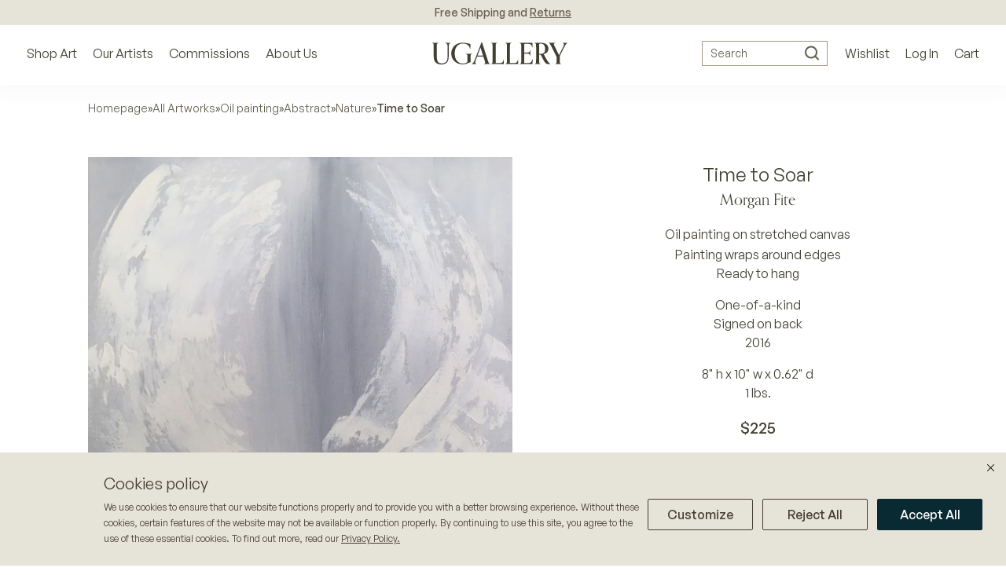

--- FILE ---
content_type: text/html; charset=utf-8
request_url: https://www.ugallery.com/products/oil-painting-time-to-soar
body_size: 46059
content:
<!doctype html>
<html lang="en-US" class="product-page-type -suffix product-template -handle">
	<head>
		<meta charset="utf-8">
		<meta name="viewport" content="width=device-width, initial-scale=1.0, maximum-scale=1.0, user-scalable=no">
		<!-- GCM v2 default - must run before Shopify injects gtag via content_for_header -->
		<script>
			window.dataLayer = window.dataLayer || [];
			function gtag(){ dataLayer.push(arguments); }
			gtag('consent', 'default', {
				ad_storage: 'denied',
				analytics_storage: 'denied',
				functionality_storage: 'denied',
				personalization_storage: 'denied',
				security_storage: 'granted',
				ad_user_data: 'denied',
				ad_personalization: 'denied',
				wait_for_update: 2000
			});
			gtag('set', 'url_passthrough', true);
			gtag('set', 'ads_data_redaction', true);
		</script>
		<!-- Start of performance: 3-rd party scripts lazyload -->
			<script>
	// Load the external script on interactions
	const userInteractionEvents = ['scroll','mouseover','keydown','touchmove','touchstart','click'];
	const observer = new MutationObserver(mutations => {
		mutations.forEach(({addedNodes}) => {
			addedNodes.forEach(node => {
				if (node.nodeType === 1 && node.tagName === 'SCRIPT') {
					// if (window.location.href.includes('/collections') || window.location.href.includes('/search') || window.location.href.includes('/seller-profile') || window.location.href.includes('/products')) { // Do nothing
					// if (window.location.href.includes('/collections') || window.location.href.includes('/search') || window.location.href.includes('/seller-profile') || window.location.href.includes('/products')) { // Do nothing
					if (!window.location.href.includes('/collections') && !window.location.href.includes('/search')){
						// Check if the external script URL contains 'globo.filter.js'
						if (node.src.includes('globo.filter.js')) {
							node.type = 'fn/j/b';
							node.parentElement.removeChild(node);
							let scriptLoaded = false;
							const loadScript = () => {
								if (!scriptLoaded) {
									scriptLoaded = true;
									node.type = 'application/javascript';
									document.head.appendChild(node);
									observer.disconnect();
									console.log('globo.filter.js script delayed load');
								}
							};
							userInteractionEvents.forEach(e => {
								window.addEventListener(e, loadScript, {
									passive: true,
									once: true
								});
							});
						}
					}
					if (node.textContent.includes('function asyncLoad()')) {
						node.type = 'fn/j/b';
						node.parentElement.removeChild(node);
						let scriptLoaded = false;
						const loadScript = () => {
							if (! scriptLoaded) {
								scriptLoaded = true;
								node.textContent = node.textContent.replace('(function() {', '');
								node.textContent = node.textContent.replaceAll('asyncLoad', 'fnMal');
								node.textContent = node.textContent.replace('})();', 'fnMal();');
								node.type = 'application/javascript';
								document.head.appendChild(node);
								observer.disconnect();
								console.log('Original Shopify asyncLoad function delayed load');
							}
						};
						userInteractionEvents.forEach(e => {
							window.addEventListener(e, loadScript, {
								passive: true,
								once: true
							});
						});
					}
					if (node.classList.contains('globo-delayed-script')) {
						node.type = 'fn/j/b';
						node.parentElement.removeChild(node);
						let scriptLoaded = false;
						const loadScript = () => {
							if (! scriptLoaded) {
								scriptLoaded = true;
								node.type = 'application/javascript';
								document.head.appendChild(node);
								observer.disconnect();
								console.log('globo-delayed-script');
							}
						};
						userInteractionEvents.forEach(e => {
							window.addEventListener(e, loadScript, {
								passive: true,
								once: true
							});
						});
					}
					// Hide Adchitects mareked to delay and other class having inline scripts
					if (node.classList.contains('adchs-delayed-script') || node.classList.contains('boomerang')) {
						node.type = 'fn/j/b';
						node.parentElement.removeChild(node);
						let scriptLoaded = false;
						const loadScript = () => {
							if (! scriptLoaded) {
								scriptLoaded = true;
								node.type = 'application/javascript';
								document.head.appendChild(node);
								observer.disconnect();
								// console.log('adchs-delayed-script and analytics load');
							}
						};
						userInteractionEvents.forEach(e => {
							window.addEventListener(e, loadScript, {
								passive: true,
								once: true
							});
						});
					}
				}
			});
		});
	});
	observer.observe(document.documentElement, {
		childList: true,
		subtree: true,
	});
</script>

		<!-- End of Performance: 3-rd party scripts lazyload -->
		<!-- Start of cookieyes banner -->
			<script id="cookieyes" type="text/javascript" src="https://cdn-cookieyes.com/common/shopify.js"></script>
			<script id="cookieyes" type="text/javascript" src="https://cdn-cookieyes.com/client_data/3ffeec85a1d057d2ee4129b9/script.js"></script>
		<!-- End of cookieyes banner -->
		<!-- Start of Header hook for plugins -->
			<script>window.performance && window.performance.mark && window.performance.mark('shopify.content_for_header.start');</script><meta name="google-site-verification" content="5IY48aZHFsUgeSZ1Zc6azBzXQMwvzI6MzaKLbc98mf0">
<meta id="shopify-digital-wallet" name="shopify-digital-wallet" content="/65848836320/digital_wallets/dialog">
<meta name="shopify-checkout-api-token" content="1e3765b4fafc50b32cd55a882e6b3d8b">
<meta id="in-context-paypal-metadata" data-shop-id="65848836320" data-venmo-supported="false" data-environment="production" data-locale="en_US" data-paypal-v4="true" data-currency="USD">
<link rel="alternate" type="application/json+oembed" href="https://www.ugallery.com/products/oil-painting-time-to-soar.oembed">
<script async="async" src="/checkouts/internal/preloads.js?locale=en-US"></script>
<link rel="preconnect" href="https://shop.app" crossorigin="anonymous">
<script async="async" src="https://shop.app/checkouts/internal/preloads.js?locale=en-US&shop_id=65848836320" crossorigin="anonymous"></script>
<script id="apple-pay-shop-capabilities" type="application/json">{"shopId":65848836320,"countryCode":"US","currencyCode":"USD","merchantCapabilities":["supports3DS"],"merchantId":"gid:\/\/shopify\/Shop\/65848836320","merchantName":"UGallery","requiredBillingContactFields":["postalAddress","email","phone"],"requiredShippingContactFields":["postalAddress","email","phone"],"shippingType":"shipping","supportedNetworks":["visa","masterCard","amex","discover","elo","jcb"],"total":{"type":"pending","label":"UGallery","amount":"1.00"},"shopifyPaymentsEnabled":true,"supportsSubscriptions":true}</script>
<script id="shopify-features" type="application/json">{"accessToken":"1e3765b4fafc50b32cd55a882e6b3d8b","betas":["rich-media-storefront-analytics"],"domain":"www.ugallery.com","predictiveSearch":true,"shopId":65848836320,"locale":"en"}</script>
<script>var Shopify = Shopify || {};
Shopify.shop = "ugalleryart.myshopify.com";
Shopify.locale = "en";
Shopify.currency = {"active":"USD","rate":"1.0"};
Shopify.country = "US";
Shopify.theme = {"name":"UGallery Live Theme 🟢","id":136776614112,"schema_name":"Adchitects Shopify theme","schema_version":"2.0","theme_store_id":null,"role":"main"};
Shopify.theme.handle = "null";
Shopify.theme.style = {"id":null,"handle":null};
Shopify.cdnHost = "www.ugallery.com/cdn";
Shopify.routes = Shopify.routes || {};
Shopify.routes.root = "/";</script>
<script type="module">!function(o){(o.Shopify=o.Shopify||{}).modules=!0}(window);</script>
<script>!function(o){function n(){var o=[];function n(){o.push(Array.prototype.slice.apply(arguments))}return n.q=o,n}var t=o.Shopify=o.Shopify||{};t.loadFeatures=n(),t.autoloadFeatures=n()}(window);</script>
<script>
  window.ShopifyPay = window.ShopifyPay || {};
  window.ShopifyPay.apiHost = "shop.app\/pay";
  window.ShopifyPay.redirectState = null;
</script>
<script id="shop-js-analytics" type="application/json">{"pageType":"product"}</script>
<script defer="defer" async type="module" src="//www.ugallery.com/cdn/shopifycloud/shop-js/modules/v2/client.init-shop-cart-sync_Bc8-qrdt.en.esm.js"></script>
<script defer="defer" async type="module" src="//www.ugallery.com/cdn/shopifycloud/shop-js/modules/v2/chunk.common_CmNk3qlo.esm.js"></script>
<script type="module">
  await import("//www.ugallery.com/cdn/shopifycloud/shop-js/modules/v2/client.init-shop-cart-sync_Bc8-qrdt.en.esm.js");
await import("//www.ugallery.com/cdn/shopifycloud/shop-js/modules/v2/chunk.common_CmNk3qlo.esm.js");

  window.Shopify.SignInWithShop?.initShopCartSync?.({"fedCMEnabled":true,"windoidEnabled":true});

</script>
<script>
  window.Shopify = window.Shopify || {};
  if (!window.Shopify.featureAssets) window.Shopify.featureAssets = {};
  window.Shopify.featureAssets['shop-js'] = {"shop-cart-sync":["modules/v2/client.shop-cart-sync_DOpY4EW0.en.esm.js","modules/v2/chunk.common_CmNk3qlo.esm.js"],"shop-button":["modules/v2/client.shop-button_CI-s0xGZ.en.esm.js","modules/v2/chunk.common_CmNk3qlo.esm.js"],"init-fed-cm":["modules/v2/client.init-fed-cm_D2vsy40D.en.esm.js","modules/v2/chunk.common_CmNk3qlo.esm.js"],"init-windoid":["modules/v2/client.init-windoid_CXNAd0Cm.en.esm.js","modules/v2/chunk.common_CmNk3qlo.esm.js"],"shop-toast-manager":["modules/v2/client.shop-toast-manager_Cx0C6may.en.esm.js","modules/v2/chunk.common_CmNk3qlo.esm.js"],"shop-cash-offers":["modules/v2/client.shop-cash-offers_CL9Nay2h.en.esm.js","modules/v2/chunk.common_CmNk3qlo.esm.js","modules/v2/chunk.modal_CvhjeixQ.esm.js"],"avatar":["modules/v2/client.avatar_BTnouDA3.en.esm.js"],"init-shop-email-lookup-coordinator":["modules/v2/client.init-shop-email-lookup-coordinator_B9mmbKi4.en.esm.js","modules/v2/chunk.common_CmNk3qlo.esm.js"],"init-shop-cart-sync":["modules/v2/client.init-shop-cart-sync_Bc8-qrdt.en.esm.js","modules/v2/chunk.common_CmNk3qlo.esm.js"],"pay-button":["modules/v2/client.pay-button_Bhm3077V.en.esm.js","modules/v2/chunk.common_CmNk3qlo.esm.js"],"init-customer-accounts-sign-up":["modules/v2/client.init-customer-accounts-sign-up_C7zhr03q.en.esm.js","modules/v2/client.shop-login-button_BbMx65lK.en.esm.js","modules/v2/chunk.common_CmNk3qlo.esm.js","modules/v2/chunk.modal_CvhjeixQ.esm.js"],"init-shop-for-new-customer-accounts":["modules/v2/client.init-shop-for-new-customer-accounts_rLbLSDTe.en.esm.js","modules/v2/client.shop-login-button_BbMx65lK.en.esm.js","modules/v2/chunk.common_CmNk3qlo.esm.js","modules/v2/chunk.modal_CvhjeixQ.esm.js"],"checkout-modal":["modules/v2/client.checkout-modal_Fp9GouFF.en.esm.js","modules/v2/chunk.common_CmNk3qlo.esm.js","modules/v2/chunk.modal_CvhjeixQ.esm.js"],"init-customer-accounts":["modules/v2/client.init-customer-accounts_DkVf8Jdu.en.esm.js","modules/v2/client.shop-login-button_BbMx65lK.en.esm.js","modules/v2/chunk.common_CmNk3qlo.esm.js","modules/v2/chunk.modal_CvhjeixQ.esm.js"],"shop-login-button":["modules/v2/client.shop-login-button_BbMx65lK.en.esm.js","modules/v2/chunk.common_CmNk3qlo.esm.js","modules/v2/chunk.modal_CvhjeixQ.esm.js"],"shop-login":["modules/v2/client.shop-login_B9KWmZaW.en.esm.js","modules/v2/chunk.common_CmNk3qlo.esm.js","modules/v2/chunk.modal_CvhjeixQ.esm.js"],"shop-follow-button":["modules/v2/client.shop-follow-button_B-omSWeu.en.esm.js","modules/v2/chunk.common_CmNk3qlo.esm.js","modules/v2/chunk.modal_CvhjeixQ.esm.js"],"lead-capture":["modules/v2/client.lead-capture_DZQFWrYz.en.esm.js","modules/v2/chunk.common_CmNk3qlo.esm.js","modules/v2/chunk.modal_CvhjeixQ.esm.js"],"payment-terms":["modules/v2/client.payment-terms_Bl_bs7GP.en.esm.js","modules/v2/chunk.common_CmNk3qlo.esm.js","modules/v2/chunk.modal_CvhjeixQ.esm.js"]};
</script>
<script>(function() {
  var isLoaded = false;
  function asyncLoad() {
    if (isLoaded) return;
    isLoaded = true;
    var urls = ["\/\/cdn.shopify.com\/proxy\/b24f99c679e3bfecf29b3f72e5a5d26ca2743d984badc1105e9b47b346b0e4ff\/ugallery.activehosted.com\/js\/site-tracking.php?shop=ugalleryart.myshopify.com\u0026sp-cache-control=cHVibGljLCBtYXgtYWdlPTkwMA","\/\/cdn.shopify.com\/proxy\/b24f99c679e3bfecf29b3f72e5a5d26ca2743d984badc1105e9b47b346b0e4ff\/ugallery.activehosted.com\/js\/site-tracking.php?shop=ugalleryart.myshopify.com\u0026sp-cache-control=cHVibGljLCBtYXgtYWdlPTkwMA","\/\/cdn.shopify.com\/proxy\/080afb13db45826f3b1c201c50fc3759c5eee65f6e16bfeae41bfbf871223ee6\/bingshoppingtool-t2app-prod.trafficmanager.net\/api\/ShopifyMT\/v1\/uet\/tracking_script?shop=ugalleryart.myshopify.com\u0026sp-cache-control=cHVibGljLCBtYXgtYWdlPTkwMA","\/\/cdn.shopify.com\/proxy\/b24f99c679e3bfecf29b3f72e5a5d26ca2743d984badc1105e9b47b346b0e4ff\/ugallery.activehosted.com\/js\/site-tracking.php?shop=ugalleryart.myshopify.com\u0026sp-cache-control=cHVibGljLCBtYXgtYWdlPTkwMA","\/\/cdn.shopify.com\/proxy\/b24f99c679e3bfecf29b3f72e5a5d26ca2743d984badc1105e9b47b346b0e4ff\/ugallery.activehosted.com\/js\/site-tracking.php?shop=ugalleryart.myshopify.com\u0026sp-cache-control=cHVibGljLCBtYXgtYWdlPTkwMA"];
    for (var i = 0; i < urls.length; i++) {
      var s = document.createElement('script');
      s.type = 'text/javascript';
      s.async = true;
      s.src = urls[i];
      var x = document.getElementsByTagName('script')[0];
      x.parentNode.insertBefore(s, x);
    }
  };
  if(window.attachEvent) {
    window.attachEvent('onload', asyncLoad);
  } else {
    window.addEventListener('load', asyncLoad, false);
  }
})();</script>
<script id="__st">var __st={"a":65848836320,"offset":-25200,"reqid":"5a56297c-0886-47f5-acfe-9c385c2ef210-1762177327","pageurl":"www.ugallery.com\/products\/oil-painting-time-to-soar","u":"1812340d9d34","p":"product","rtyp":"product","rid":8091684798688};</script>
<script>window.ShopifyPaypalV4VisibilityTracking = true;</script>
<script id="captcha-bootstrap">!function(){'use strict';const t='contact',e='account',n='new_comment',o=[[t,t],['blogs',n],['comments',n],[t,'customer']],c=[[e,'customer_login'],[e,'guest_login'],[e,'recover_customer_password'],[e,'create_customer']],r=t=>t.map((([t,e])=>`form[action*='/${t}']:not([data-nocaptcha='true']) input[name='form_type'][value='${e}']`)).join(','),a=t=>()=>t?[...document.querySelectorAll(t)].map((t=>t.form)):[];function s(){const t=[...o],e=r(t);return a(e)}const i='password',u='form_key',d=['recaptcha-v3-token','g-recaptcha-response','h-captcha-response',i],f=()=>{try{return window.sessionStorage}catch{return}},m='__shopify_v',_=t=>t.elements[u];function p(t,e,n=!1){try{const o=window.sessionStorage,c=JSON.parse(o.getItem(e)),{data:r}=function(t){const{data:e,action:n}=t;return t[m]||n?{data:e,action:n}:{data:t,action:n}}(c);for(const[e,n]of Object.entries(r))t.elements[e]&&(t.elements[e].value=n);n&&o.removeItem(e)}catch(o){console.error('form repopulation failed',{error:o})}}const l='form_type',E='cptcha';function T(t){t.dataset[E]=!0}const w=window,h=w.document,L='Shopify',v='ce_forms',y='captcha';let A=!1;((t,e)=>{const n=(g='f06e6c50-85a8-45c8-87d0-21a2b65856fe',I='https://cdn.shopify.com/shopifycloud/storefront-forms-hcaptcha/ce_storefront_forms_captcha_hcaptcha.v1.5.2.iife.js',D={infoText:'Protected by hCaptcha',privacyText:'Privacy',termsText:'Terms'},(t,e,n)=>{const o=w[L][v],c=o.bindForm;if(c)return c(t,g,e,D).then(n);var r;o.q.push([[t,g,e,D],n]),r=I,A||(h.body.append(Object.assign(h.createElement('script'),{id:'captcha-provider',async:!0,src:r})),A=!0)});var g,I,D;w[L]=w[L]||{},w[L][v]=w[L][v]||{},w[L][v].q=[],w[L][y]=w[L][y]||{},w[L][y].protect=function(t,e){n(t,void 0,e),T(t)},Object.freeze(w[L][y]),function(t,e,n,w,h,L){const[v,y,A,g]=function(t,e,n){const i=e?o:[],u=t?c:[],d=[...i,...u],f=r(d),m=r(i),_=r(d.filter((([t,e])=>n.includes(e))));return[a(f),a(m),a(_),s()]}(w,h,L),I=t=>{const e=t.target;return e instanceof HTMLFormElement?e:e&&e.form},D=t=>v().includes(t);t.addEventListener('submit',(t=>{const e=I(t);if(!e)return;const n=D(e)&&!e.dataset.hcaptchaBound&&!e.dataset.recaptchaBound,o=_(e),c=g().includes(e)&&(!o||!o.value);(n||c)&&t.preventDefault(),c&&!n&&(function(t){try{if(!f())return;!function(t){const e=f();if(!e)return;const n=_(t);if(!n)return;const o=n.value;o&&e.removeItem(o)}(t);const e=Array.from(Array(32),(()=>Math.random().toString(36)[2])).join('');!function(t,e){_(t)||t.append(Object.assign(document.createElement('input'),{type:'hidden',name:u})),t.elements[u].value=e}(t,e),function(t,e){const n=f();if(!n)return;const o=[...t.querySelectorAll(`input[type='${i}']`)].map((({name:t})=>t)),c=[...d,...o],r={};for(const[a,s]of new FormData(t).entries())c.includes(a)||(r[a]=s);n.setItem(e,JSON.stringify({[m]:1,action:t.action,data:r}))}(t,e)}catch(e){console.error('failed to persist form',e)}}(e),e.submit())}));const S=(t,e)=>{t&&!t.dataset[E]&&(n(t,e.some((e=>e===t))),T(t))};for(const o of['focusin','change'])t.addEventListener(o,(t=>{const e=I(t);D(e)&&S(e,y())}));const B=e.get('form_key'),M=e.get(l),P=B&&M;t.addEventListener('DOMContentLoaded',(()=>{const t=y();if(P)for(const e of t)e.elements[l].value===M&&p(e,B);[...new Set([...A(),...v().filter((t=>'true'===t.dataset.shopifyCaptcha))])].forEach((e=>S(e,t)))}))}(h,new URLSearchParams(w.location.search),n,t,e,['guest_login'])})(!0,!0)}();</script>
<script integrity="sha256-52AcMU7V7pcBOXWImdc/TAGTFKeNjmkeM1Pvks/DTgc=" data-source-attribution="shopify.loadfeatures" defer="defer" src="//www.ugallery.com/cdn/shopifycloud/storefront/assets/storefront/load_feature-81c60534.js" crossorigin="anonymous"></script>
<script crossorigin="anonymous" defer="defer" src="//www.ugallery.com/cdn/shopifycloud/storefront/assets/shopify_pay/storefront-65b4c6d7.js?v=20250812"></script>
<script data-source-attribution="shopify.dynamic_checkout.dynamic.init">var Shopify=Shopify||{};Shopify.PaymentButton=Shopify.PaymentButton||{isStorefrontPortableWallets:!0,init:function(){window.Shopify.PaymentButton.init=function(){};var t=document.createElement("script");t.src="https://www.ugallery.com/cdn/shopifycloud/portable-wallets/latest/portable-wallets.en.js",t.type="module",document.head.appendChild(t)}};
</script>
<script data-source-attribution="shopify.dynamic_checkout.buyer_consent">
  function portableWalletsHideBuyerConsent(e){var t=document.getElementById("shopify-buyer-consent"),n=document.getElementById("shopify-subscription-policy-button");t&&n&&(t.classList.add("hidden"),t.setAttribute("aria-hidden","true"),n.removeEventListener("click",e))}function portableWalletsShowBuyerConsent(e){var t=document.getElementById("shopify-buyer-consent"),n=document.getElementById("shopify-subscription-policy-button");t&&n&&(t.classList.remove("hidden"),t.removeAttribute("aria-hidden"),n.addEventListener("click",e))}window.Shopify?.PaymentButton&&(window.Shopify.PaymentButton.hideBuyerConsent=portableWalletsHideBuyerConsent,window.Shopify.PaymentButton.showBuyerConsent=portableWalletsShowBuyerConsent);
</script>
<script data-source-attribution="shopify.dynamic_checkout.cart.bootstrap">document.addEventListener("DOMContentLoaded",(function(){function t(){return document.querySelector("shopify-accelerated-checkout-cart, shopify-accelerated-checkout")}if(t())Shopify.PaymentButton.init();else{new MutationObserver((function(e,n){t()&&(Shopify.PaymentButton.init(),n.disconnect())})).observe(document.body,{childList:!0,subtree:!0})}}));
</script>
<link id="shopify-accelerated-checkout-styles" rel="stylesheet" media="screen" href="https://www.ugallery.com/cdn/shopifycloud/portable-wallets/latest/accelerated-checkout-backwards-compat.css" crossorigin="anonymous">
<style id="shopify-accelerated-checkout-cart">
        #shopify-buyer-consent {
  margin-top: 1em;
  display: inline-block;
  width: 100%;
}

#shopify-buyer-consent.hidden {
  display: none;
}

#shopify-subscription-policy-button {
  background: none;
  border: none;
  padding: 0;
  text-decoration: underline;
  font-size: inherit;
  cursor: pointer;
}

#shopify-subscription-policy-button::before {
  box-shadow: none;
}

      </style>

<script>window.performance && window.performance.mark && window.performance.mark('shopify.content_for_header.end');</script>
		<!-- End of Header hook for plugins -->
		
			<title>Time to Soar by Morgan Fite - oil painting | UGallery</title>
			
		
<script class="adchs-delayed-script">
			!function(f,b,e,v,n,t,s)
			{if(f.fbq)return;n=f.fbq=function(){n.callMethod?
			n.callMethod.apply(n,arguments):n.queue.push(arguments)};
			if(!f._fbq)f._fbq=n;n.push=n;n.loaded=!0;n.version='2.0';
			n.queue=[];t=b.createElement(e);t.async=!0;
			t.src=v;s=b.getElementsByTagName(e)[0];
			s.parentNode.insertBefore(t,s)}(window, document,'script',
			'https://connect.facebook.net/en_US/fbevents.js');
			fbq('init', '593543564143995');
			fbq('track', 'PageView');
		</script>
		<script class="adchs-delayed-script" type='text/javascript'>
			window.smartlook||(function(d) {
			var o=smartlook=function(){ o.api.push(arguments)},h=d.getElementsByTagName('head')[0];
			var c=d.createElement('script');o.api=new Array();c.async=true;c.type='text/javascript';
			c.charset='utf-8';c.src='https://web-sdk.smartlook.com/recorder.js';h.appendChild(c);
			})(document);
			smartlook('init', '60a2ec39ee9de15a8f27f1379894c4d5ce80bc3e', { region: 'eu' });
		</script>
		
		<style>
			@font-face {
				font-family: 'Orpheus Pro';
				src: url('//www.ugallery.com/cdn/shop/t/5/assets/OrpheusPro-Regular.woff2?v=104824627234778294211671058925') format('woff2');
				font-display: swap;
				font-style: normal;
				font-weight: 400
			}
			@font-face {
				font-family: 'Orpheus Pro';
				src: url('//www.ugallery.com/cdn/shop/t/5/assets/OrpheusPro-Medium.woff2?v=22815376172144883951671058925') format('woff2');
				font-style: normal;
				font-weight: 500;
				font-display: swap
			}
			@font-face {
				font-family: 'General Sans';
				src: url('//www.ugallery.com/cdn/shop/t/5/assets/GeneralSans-Regular.woff2?v=84456045889928991401671058925') format('woff2');
				font-display: swap;
				font-style: normal;
				font-weight: 400
			}
			@font-face {
				font-family: 'General Sans';
				src: url('//www.ugallery.com/cdn/shop/t/5/assets/GeneralSans-Medium.woff2?v=8452969876109485361671058925') format('woff2');
				font-display: swap;
				font-style: normal;
				font-weight: 500
			}
			@font-face {
				font-family: 'General Sans';
				src: url('//www.ugallery.com/cdn/shop/t/5/assets/GeneralSans-Bold.woff2?v=146590312358177569451671058925') format('woff2');
				font-display: swap;
				font-style: normal;
				font-weight: 700
			}
			@font-face {
				font-family: 'icomoon';
				src: url('//www.ugallery.com/cdn/shop/t/5/assets/icomoon.woff?hbm4x3&v=69574657904121026501671058925') format('woff');
				font-style: normal;
				font-weight: 400;
				font-display: block
			}
		</style>
		<link href="//www.ugallery.com/cdn/shop/t/5/assets/style.css?v=89582436097786891731761229857" rel="stylesheet" type="text/css" media="all" />
		<link rel="stylesheet" href="//www.ugallery.com/cdn/shop/t/5/assets/search.css?v=40316152836155811271698408912" media="print" onload="this.media='all'">

		<link rel="preload" href="//www.ugallery.com/cdn/shop/t/5/assets/OrpheusPro-Regular.woff2?v=104824627234778294211671058925" as="font" type="font/woff2" crossorigin>
		<link rel="preload" href="//www.ugallery.com/cdn/shop/t/5/assets/OrpheusPro-Medium.woff2?v=22815376172144883951671058925" as="font" type="font/woff2" crossorigin>
		<link rel="preload" href="//www.ugallery.com/cdn/shop/t/5/assets/GeneralSans-Regular.woff2?v=84456045889928991401671058925" as="font" type="font/woff2" crossorigin>
		<link rel="preload" href="//www.ugallery.com/cdn/shop/t/5/assets/GeneralSans-Medium.woff2?v=8452969876109485361671058925" as="font" type="font/woff2" crossorigin>
		<link rel="preload" href="//www.ugallery.com/cdn/shop/t/5/assets/GeneralSans-Bold.woff2?v=146590312358177569451671058925" as="font" type="font/woff2" crossorigin>
		<link rel="preload" href="//www.ugallery.com/cdn/shop/t/5/assets/icomoon.woff?hbm4x3&v=69574657904121026501671058925" as="font" type="font/woff" crossorigin>
		<meta http-equiv="X-UA-Compatible" content="IE=edge,chrome=1">
		
			<meta name="description" content="Available exclusively on UGallery, Time to Soar by Morgan Fite. All art is original, arrives ready-to-hang, and comes with Free Shipping & Free Returns.">
		
		<link rel="canonical" href="https://www.ugallery.com/products/oil-painting-time-to-soar">
		<link rel="icon" href="//www.ugallery.com/cdn/shop/t/5/assets/favicon.ico?v=22656918323591284471678788922" type="image/x-icon">
		
		<script type="application/ld+json">
			{
				"@context": "https://schema.org",
				"@type": "Organization",
				"name": "UGallery",
				"url": "https://www.ugallery.com",
				"logo": "https://ugallery.com/cdn/shop/t/5/assets/logo-ugallery.svg?v=14954499098991022361671058925",
				"contactPoint": {
					"@type": "ContactPoint",
					"telephone": "(415) 742-8417",
					"email": "info@ugallery.com",
					"contactType": "customer service",
					"areaServed": "US",
					"availableLanguage": "en"
				},
				"brand": {
					"@type": "Brand",
					"name": "UGallery"
				},
				"sameAs": [
					"https:\/\/www.facebook.com\/Ugallery\/",
					"https:\/\/www.instagram.com\/ugallery\/",
					"https:\/\/www.pinterest.com\/ugallery\/"
				]
			}
		</script>
		<script type="application/ld+json">
			{
				"@context": "http://schema.org",
				"@type": "WebSite",
				"name": "UGallery",
				"url": "https://www.ugallery.com"
			}
		</script>
		<!-- Our Artists DB -->
		<script>
			window.CURRENT_WEEK = '202544';
		</script>
		<noscript><img height="1" width="1" style="display:none" src="https://www.facebook.com/tr?id=593543564143995&ev=PageView&noscript=1" /></noscript>
	<!-- BEGIN app block: shopify://apps/smart-product-filter-search/blocks/app-embed/5cc1944c-3014-4a2a-af40-7d65abc0ef73 --><link rel="preconnect" href="https://filter-u4.globo.io" />
<link href="https://cdn.shopify.com/extensions/019a48e6-f370-701c-8fd0-d0b589656cba/frontend-454/assets/globo.filter.js" as="script" rel="preload">
<link rel="stylesheet" href="https://cdn.shopify.com/extensions/019a48e6-f370-701c-8fd0-d0b589656cba/frontend-454/assets/globo.search.css" media="print" onload="this.media='all'">

<meta id="search_terms_value" content="" />
<!-- BEGIN app snippet: global.variables --><script>
  window.shopCurrency = "USD";
  window.currentCurrency = "USD";
  window.GloboFilterRequestOrigin = "https://www.ugallery.com";
  window.GloboFilterShopifyDomain = "ugalleryart.myshopify.com";
  window.GloboFilterSFAT = "";
  window.GloboFilterSFApiVersion = "2025-04";
  window.GloboFilterProxyPath = "/apps/globofilters";
  window.GloboFilterRootUrl = "";
  window.GloboFilterTranslation = {"search":{"suggestions":"Suggestions","collections":"Collections","pages":"Pages","product":"Artwork","products":"Artworks","view_all":"Search for","view_all_products":"View all products","not_found":"Sorry, nothing found for","product_not_found":"No products were found","no_result_keywords_suggestions_title":"Popular searches","no_result_products_suggestions_title":"However, You may like","zero_character_keywords_suggestions_title":"Suggestions","zero_character_popular_searches_title":"Popular searches","zero_character_products_suggestions_title":"Trending products"},"form":{"heading":"Search products","select":"-- Select --","search":"Search","submit":"Search","clear":"Clear"},"filter":{"filter_by":"Filter By","clear_all":"Clear All","view":"View","clear":"Clear","in_stock":"In Stock","out_of_stock":"Out of Stock","ready_to_ship":"Ready to ship","search":"Search options","choose_values":"Choose values"},"sort":{"sort_by":"Sort By","manually":"Recommended","availability_in_stock_first":"Availability","relevance":"Relevance","best_selling":"Best Selling","alphabetically_a_z":"Alphabetically, A-Z","alphabetically_z_a":"Alphabetically, Z-A","price_low_to_high":"Price, low to high","price_high_to_low":"Price, high to low","date_new_to_old":"Newest Arrivals","date_old_to_new":"Date, old to new","sale_off":"% Sale off"},"product":{"add_to_cart":"Add to cart","unavailable":"Unavailable","sold_out":"Sold out","sale":"Sale","load_more":"Load more","limit":"Show","search":"Search products","no_results":"Sorry, there are no products in this collection"}};
  window.isMultiCurrency =true;
  window.globoEmbedFilterAssetsUrl = 'https://cdn.shopify.com/extensions/019a48e6-f370-701c-8fd0-d0b589656cba/frontend-454/assets/';
  window.assetsUrl = window.globoEmbedFilterAssetsUrl;
  window.GloboMoneyFormat = "${{amount}}";
</script><!-- END app snippet -->
<script type="text/javascript" hs-ignore data-ccm-injected>
document.getElementsByTagName('html')[0].classList.add('spf-filter-loading', 'spf-has-filter');
window.enabledEmbedFilter = true;
window.sortByRelevance = false;
window.moneyFormat = "${{amount}}";
window.GloboMoneyWithCurrencyFormat = "${{amount}} USD";
window.filterPriceRate = 1;
window.filterPriceAdjustment = 1;
window.filesUrl = '//www.ugallery.com/cdn/shop/files/';
window.GloboThemesInfo ={"137955803360":{"id":137955803360,"name":"Adchitects Staging Pink 💖 Main Staging","theme_store_id":null,"theme_name":"Adchitects Shopify theme","theme_version":"2.0"},"137955868896":{"id":137955868896,"name":"Adchitects Staging Black 🖤 Backup Staging","theme_store_id":null,"theme_name":"Adchitects Shopify theme","theme_version":"2.0"},"145627414752":{"id":145627414752,"name":"Dawn - default Shopify theme (Legacy)","theme_store_id":887,"theme_name":"Dawn"},"136776614112":{"id":136776614112,"name":"UGallery Live Theme 🟢","theme_store_id":null,"theme_name":"Adchitects Shopify theme","theme_version":"2.0"},"147062718688":{"id":147062718688,"name":"Copy of Dawn - default Shopify theme (Legacy)","theme_store_id":887,"theme_name":"Dawn","theme_version":"15.1.0"}};



var GloboEmbedFilterConfig = {
api: {filterUrl: "https://filter-u4.globo.io/filter",searchUrl: "https://filter-u4.globo.io/search", url: "https://filter-u4.globo.io"},
shop: {
name: "UGallery",
url: "https://www.ugallery.com",
domain: "ugalleryart.myshopify.com",
currency: "USD",
cur_currency: "USD",
locale: "en",
cur_locale: "en",
predictive_search_url: "/search/suggest",
country_code: "US",
cur_country: "US",
root_url: "",
cart_url: "/cart",
product_image: {width: 284, height: 284},
no_image_url: "https://cdn.shopify.com/s/images/themes/product-1.png",
swatches: [],
swatchConfig: {"enable":false},
enableRecommendation: false,
hideOneValue: false,
newUrlStruct: true,
newUrlForSEO: false,
translation: {"default":{"search":{"suggestions":"Suggestions","collections":"Collections","pages":"Pages","product":"Artwork","products":"Artworks","view_all":"Search for","view_all_products":"View all products","not_found":"Sorry, nothing found for","product_not_found":"No products were found","no_result_keywords_suggestions_title":"Popular searches","no_result_products_suggestions_title":"However, You may like","zero_character_keywords_suggestions_title":"Suggestions","zero_character_popular_searches_title":"Popular searches","zero_character_products_suggestions_title":"Trending products"},"form":{"heading":"Search products","select":"-- Select --","search":"Search","submit":"Search","clear":"Clear"},"filter":{"filter_by":"Filter By","clear_all":"Clear All","view":"View","clear":"Clear","in_stock":"In Stock","out_of_stock":"Out of Stock","ready_to_ship":"Ready to ship","search":"Search options","choose_values":"Choose values"},"sort":{"sort_by":"Sort By","manually":"Recommended","availability_in_stock_first":"Availability","relevance":"Relevance","best_selling":"Best Selling","alphabetically_a_z":"Alphabetically, A-Z","alphabetically_z_a":"Alphabetically, Z-A","price_low_to_high":"Price, low to high","price_high_to_low":"Price, high to low","date_new_to_old":"Newest Arrivals","date_old_to_new":"Date, old to new","sale_off":"% Sale off"},"product":{"add_to_cart":"Add to cart","unavailable":"Unavailable","sold_out":"Sold out","sale":"Sale","load_more":"Load more","limit":"Show","search":"Search products","no_results":"Sorry, there are no products in this collection"}}},redirects: [],
images: {},
settings: {"developer_mode":false,"artists_db_version":17,"native_filtering":false,"footer_logo":"\/\/www.ugallery.com\/cdn\/shop\/files\/ugallery-footer-logo.png?v=1668694038","footer_description":"UGallery is an online art gallery with a curated selection of original art for sale. Shop thousands of oil paintings, acrylics, watercolor paintings, mixed media art, and more. Contact us for a free art advisor consultation, and we’ll be happy to help you find your ideal artwork.","instagram_url":"https:\/\/www.instagram.com\/ugallery\/","facebook_url":"https:\/\/www.facebook.com\/Ugallery\/","pinterest_url":"https:\/\/www.pinterest.com\/ugallery\/","shop_phone":"4157428417","shop_phone_output":"(415) 742-8417","shop_email":"info@ugallery.com","sticky_ribbon":"Free Shipping and \u003ca href=\"\/pages\/faq?returns\"\u003eReturns\u003c\/a\u003e","sticky_ribbon_bg_color":"#e6e3d8","sticky_ribbon_text_color":"#625d4c","megamenu_dropdown_image":"\/\/www.ugallery.com\/cdn\/shop\/files\/homepage-newart-1.jpg?v=1670946788","megamenu_dropdown_title":"See our latest arrivals","megamenu_dropdown_button_link":"\/collections\/new-art","megamenu_dropdown_button_text":"Browse New Art","pdp_contact_gallery_form":"","seller_profile_form":"","newsletter_popup_show":true,"newsletter_popup_always":false,"newsletter_popup_title":"We Invite You","newsletter_popup_text":"\u003cp\u003eStay up-to-date with weekly new art releases, insightful artist profiles, and exclusive collections\u003c\/p\u003e","newsletter_popup_timeout":30000,"newsletter_footer_title":"We Invite You","newsletter_footer_text":"\u003cp\u003eStay up-to-date with weekly new art releases, insightful artist profiles, and exclusive collections\u003c\/p\u003e","first_newsletter_title":"We invite you","first_newsletter_description":"\u003cp\u003eStay up-to-date with weekly new art releases, insightful artist profiles, and exclusive collections\u003c\/p\u003e","second_newsletter_title":"Want to see art from a curator’s point of view?","second_newsletter_description":"\u003cp\u003eMeet Gallery Director Alex Farkas and browse his favorite art collections\u003c\/p\u003e","third_newsletter_title":"Read weekly artist spotlights","third_newsletter_description":"\u003cp\u003eStay up-to-date with weekly new art releases, insightful artist profiles, and exclusive collections\u003c\/p\u003e","cookie_info_show":true,"cookie_info_always":false,"cookie_info_title":"Cookies policy","cookie_info_text":"\u003cp\u003eWe use cookies to ensure that our website functions properly and to provide you with a better browsing experience. Without these cookies, certain features of the website may not be available or function properly. By continuing to use this site, you agree to the use of these essential cookies. To find out more, read our \u003ca href=\"\/pages\/privacy-policy\" title=\"Privacy Policy\"\u003ePrivacy Policy\u003c\/a\u003e.\u003c\/p\u003e","cookie_info_accept_text":"Accept All","cookie_info_reject_text":"Reject All","checkout_logo_image":"\/\/www.ugallery.com\/cdn\/shop\/files\/logo-ugallery.png?v=1670583896","checkout_logo_position":"left","checkout_logo_size":"large","checkout_body_background_color":"#ffffff","checkout_input_background_color_mode":"white","checkout_sidebar_background_color":"#f8f6f0","checkout_heading_font":"Open Sans","checkout_body_font":"Open Sans","checkout_accent_color":"#625d4c","checkout_button_color":"#092933","checkout_error_color":"#e22120","phone":"(415) 742-8417","email":"info@ugallery.com","customer_layout":"customer_area"},
home_filter: false,
page: "product",
sorts: ["created-descending","price-ascending","price-descending","mf-artwork-active-ascending","mf-artwork-active-descending"],
cache: true,
layout: "app",
marketTaxInclusion: false,
priceTaxesIncluded: false,
customerTaxesIncluded: false,
useCustomTemplate: true,
hasQuickviewTemplate: false,
useCustomTreeTemplate: true
},
analytic: {"enableViewProductAnalytic":true,"enableSearchAnalytic":true,"enableFilterAnalytic":true,"enableATCAnalytic":false},
taxes: {"AT":20,"BE":21,"BG":20,"HR":25,"CY":19,"CZ":21,"DK":25,"EE":22,"FI":25.5,"FR":20,"DE":19,"GR":24,"HU":27,"IE":23,"IT":22,"LV":21,"LT":21,"LU":17,"MT":18,"NL":21,"PL":23,"PT":23,"RO":19,"SK":23,"SI":22,"ES":21,"SE":25},
special_countries: null,
adjustments: false,
year_make_model: {
id: 0,
prefix: "gff_"
},
filter: {
id:11288,
prefix: "gf_",
layout: 1,
useThemeFilterCss: false,
sublayout: 1,
showCount: true,
showRefine: true,
refineSettings: {"style":"square","positions":["sidebar_mobile","sidebar_desktop","toolbar_mobile"],"color":"#000000","iconColor":"#959595","bgColor":"#E8E8E8"},
isLoadMore: 2,
filter_on_search_page: true
},
search:{
enable: true,
zero_character_suggestion: false,
pages_suggestion: {enable:false,limit:5},
keywords_suggestion: {enable:true,limit:8},
articles_suggestion: {enable:false,limit:5},
layout: 3,
},
collection: {
id:0,
handle:'',
sort: 'best-selling',
vendor: null,
tags: null,
type: null,
term: document.getElementById("search_terms_value") != null ? document.getElementById("search_terms_value").content : "",
limit: 60,
settings: null,
products_count: 0,
enableCollectionSearch: false,
excludeTags:null,
showSelectedVariantInfo: true
},
customer: false,
selector: {products: ".collection-listing-hld"}
}
</script>
<script src="https://cdn.shopify.com/extensions/019a48e6-f370-701c-8fd0-d0b589656cba/frontend-454/assets/globo.filter.themes.js" defer></script><style>.gf-block-title h3, 
.gf-block-title .h3,
.gf-form-input-inner label {
  font-size: 16px !important;
  color: rgba(66, 62, 49, 1) !important;
  text-transform: none !important;
  font-weight: 400 !important;
}
.gf-option-block .gf-btn-show-more{
  font-size: 16px !important;
  text-transform: none !important;
  font-weight: 400 !important;
}
.gf-option-block ul li a, 
.gf-option-block ul li button, 
.gf-option-block ul li a span.gf-count,
.gf-option-block ul li button span.gf-count,
.gf-clear, 
.gf-clear-all, 
.selected-item.gf-option-label a,
.gf-form-input-inner select,
.gf-refine-toggle{
  font-size: 16px !important;
  color: rgba(66, 62, 49, 1) !important;
  text-transform: none !important;
  font-weight: 400 !important;
}

.gf-refine-toggle-mobile,
.gf-form-button-group button {
  font-size: 16px !important;
  text-transform: none !important;
  font-weight: 400 !important;
  color: rgba(252, 247, 247, 1) !important;
  border: 1px solid rgba(234, 149, 23, 1) !important;
  background: rgba(7, 70, 240, 1) !important;
}
.gf-option-block-box-rectangle.gf-option-block ul li.gf-box-rectangle a,
.gf-option-block-box-rectangle.gf-option-block ul li.gf-box-rectangle button {
  border-color: rgba(66, 62, 49, 1) !important;
}
.gf-option-block-box-rectangle.gf-option-block ul li.gf-box-rectangle a.checked,
.gf-option-block-box-rectangle.gf-option-block ul li.gf-box-rectangle button.checked{
  color: #fff !important;
  background-color: rgba(66, 62, 49, 1) !important;
}
@media (min-width: 768px) {
  .gf-option-block-box-rectangle.gf-option-block ul li.gf-box-rectangle button:hover,
  .gf-option-block-box-rectangle.gf-option-block ul li.gf-box-rectangle a:hover {
    color: #fff !important;
    background-color: rgba(66, 62, 49, 1) !important;	
  }
}
.gf-option-block.gf-option-block-select select {
  color: rgba(66, 62, 49, 1) !important;
}

#gf-form.loaded, .gf-YMM-forms.loaded {
  background: #FFFFFF !important;
}
#gf-form h2, .gf-YMM-forms h2 {
  color: #3a3a3a !important;
}
#gf-form label, .gf-YMM-forms label{
  color: #3a3a3a !important;
}
.gf-form-input-wrapper select, 
.gf-form-input-wrapper input{
  border: 1px solid #DEDEDE !important;
  background-color: #FFFFFF !important;
  border-radius: 0px !important;
}
#gf-form .gf-form-button-group button, .gf-YMM-forms .gf-form-button-group button{
  color: #FFFFFF !important;
  background: #3a3a3a !important;
  border-radius: 0px !important;
}

.spf-product-card.spf-product-card__template-3 .spf-product__info.hover{
  background: #FFFFFF;
}
a.spf-product-card__image-wrapper{
  padding-top: 100%;
}
.h4.spf-product-card__title a{
  color: rgba(66, 62, 49, 1);
  font-size: 16px;
   font-family: inherit;     font-style: normal;
  text-transform: none;
}
.h4.spf-product-card__title a:hover{
  color: rgba(66, 62, 49, 1);
}
.spf-product-card button.spf-product__form-btn-addtocart{
  font-size: 14px;
   font-family: inherit;   font-weight: normal;   font-style: normal;   text-transform: none;
}
.spf-product-card button.spf-product__form-btn-addtocart,
.spf-product-card.spf-product-card__template-4 a.open-quick-view,
.spf-product-card.spf-product-card__template-5 a.open-quick-view,
#gfqv-btn{
  color: #FFFFFF !important;
  border: 1px solid #333333 !important;
  background: #333333 !important;
}
.spf-product-card button.spf-product__form-btn-addtocart:hover,
.spf-product-card.spf-product-card__template-4 a.open-quick-view:hover,
.spf-product-card.spf-product-card__template-5 a.open-quick-view:hover{
  color: #FFFFFF !important;
  border: 1px solid #000000 !important;
  background: #000000 !important;
}
span.spf-product__label.spf-product__label-soldout{
  color: #ffffff;
  background: rgba(9, 41, 51, 1);
}
span.spf-product__label.spf-product__label-sale{
  color: #F0F0F0;
  background: #d21625;
}
.spf-product-card__vendor a{
  color: rgba(66, 62, 49, 1);
  font-size: 16px;
   font-family: inherit;   font-weight: normal;   font-style: normal; }
.spf-product-card__vendor a:hover{
  color: rgba(66, 62, 49, 1);
}
.spf-product-card__price-wrapper{
  font-size: 16px;
}
.spf-image-ratio{
  padding-top:100% !important;
}
.spf-product-card__oldprice,
.spf-product-card__saleprice,
.spf-product-card__price,
.gfqv-product-card__oldprice,
.gfqv-product-card__saleprice,
.gfqv-product-card__price
{
  font-size: 16px;
   font-family: inherit;   font-weight: normal;   font-style: normal; }

span.spf-product-card__price, span.gfqv-product-card__price{
  color: rgba(66, 62, 49, 1);
}
span.spf-product-card__oldprice, span.gfqv-product-card__oldprice{
  color: rgba(66, 62, 49, 1);
}
span.spf-product-card__saleprice, span.gfqv-product-card__saleprice{
  color: rgba(0, 204, 0, 1);
}
/* Product Title */
.h4.spf-product-card__title{
    
}
.h4.spf-product-card__title a{

}

/* Product Vendor */
.spf-product-card__vendor{
    
}
.spf-product-card__vendor a{

}

/* Product Price */
.spf-product-card__price-wrapper{
    
}

/* Product Old Price */
span.spf-product-card__oldprice{
    
}

/* Product Sale Price */
span.spf-product-card__saleprice{
    
}

/* Product Regular Price */
span.spf-product-card__price{

}

/* Quickview button */
.open-quick-view{
    
}

/* Add to cart button */
button.spf-product__form-btn-addtocart{
    
}

/* Product image */
img.spf-product-card__image{
    
}

/* Sale label */
span.spf-product__label.spf-product__label.spf-product__label-sale{
    
}

/* Sold out label */
span.spf-product__label.spf-product__label.spf-product__label-soldout{
    
}</style><style></style><script>window.mobile_break_point = 1024;
window.limit = 14;</script><script id="gspfSearchResultTemplate" type="template/html"><!-- BEGIN app snippet: search -->


{% assign root_url = "" %}
{% assign search_url = "/search" %}
{% assign lazySrc = "[data-uri]" %}
{% capture noImage %}<img width="200" height="200" loading="lazy" src="{{ 'https://cdn.shopify.com/s/images/themes/product-1.png' | img_url: '200x' }}" />{% endcapture %}
{% assign zero_character_result = true %}
{% assign searchTranslation = translation.search %}
{% if result.term %}{% assign zero_character_result = false %}{% endif %}
{% assign product_list_layout = "grid" %}
{% assign products_suggestions_title = searchTranslation.products | default: "Products" %}
{% assign keywords_suggestions_title = searchTranslation.suggestions | default: "Suggestions" %}
{% if zero_character_result %}
{% assign product_list_layout = "grid" %}
{% if searchTranslation.zero_character_products_suggestions_title %}
{% assign products_suggestions_title = searchTranslation.zero_character_products_suggestions_title %}
{% endif %}
{% if searchTranslation.zero_character_keywords_searches_title %}
{% assign keywords_suggestions_title = searchTranslation.zero_character_keywords_searches_title %}
{% endif %}
{% elsif result.isEmpty %}
{% assign product_list_layout = "grid" %}
{% if searchTranslation.no_result_products_suggestions_title %}
{% assign products_suggestions_title = searchTranslation.no_result_products_suggestions_title %}
{% endif %}
{% if searchTranslation.no_result_keywords_suggestions_title %}
{% assign keywords_suggestions_title = searchTranslation.no_result_keywords_suggestions_title %}
{% endif %}
{% endif %}
{% assign page_limit = 5 %}
{% assign article_limit = 5 %}
{% assign elements = "price,type,sku,vendor" | split: "," %}
{%- if layout == 1 -%}
<div id="glFilter-search-popup" class="ui-menu glFilter-search-popup gl-filter-search-fullscreen gl-filter-animate">
<div class="gl-backdrop gl-close-layer"></div>
<div class="gl-fullscreen-layer gl-animate-transition">
<div class="gl-fullscreen-header">
<form class="gl-d-searchbox" method="GET" action="{{ search_url }}">
<label class="gl-icon gl-d-searchbox-icon" for="gl-d-searchbox-input"><svg xmlns="http://www.w3.org/2000/svg" viewBox="0 0 24 24" width="18px" height="18px"><path d="M0 0h24v24H0V0z" fill="none"></path><path d="M15.5 14h-.79l-.28-.27c1.2-1.4 1.82-3.31 1.48-5.34-.47-2.78-2.79-5-5.59-5.34-4.23-.52-7.79 3.04-7.27 7.27.34 2.8 2.56 5.12 5.34 5.59 2.03.34 3.94-.28 5.34-1.48l.27.28v.79l4.25 4.25c.41.41 1.08.41 1.49 0 .41-.41.41-1.08 0-1.49L15.5 14zm-6 0C7.01 14 5 11.99 5 9.5S7.01 5 9.5 5 14 7.01 14 9.5 11.99 14 9.5 14z"></path></svg></label>
<input type="text" class="gl-d-searchbox-input" id="gl-d-searchbox-input" placeholder="{{ translation.product.search }}" name="q" value="{{ result.term | escape }}" autocapitalize="off" autocomplete="off" autocorrect="off">
</form>
<button type="button" class="gl-d-close-btn"><svg xmlns="http://www.w3.org/2000/svg" viewBox="0 0 20 20"><path d="M11.414 10l6.293-6.293a1 1 0 10-1.414-1.414L10 8.586 3.707 2.293a1 1 0 00-1.414 1.414L8.586 10l-6.293 6.293a1 1 0 101.414 1.414L10 11.414l6.293 6.293A.998.998 0 0018 17a.999.999 0 00-.293-.707L11.414 10z" fill="#5C5F62"/></svg></button>
</div>
<div class="gl-fullscreen-suggestions">
{% if result.isEmpty and result.term %}
<div>{% if searchTranslation.not_found %}{{ searchTranslation.not_found }}{% else %}Sorry, nothing found for{% endif %}&nbsp;<b>{{ result.term | escape }}</b></div>
{% endif %}
{% if zero_character_result and result.popular_keywords %}
<div>{% for keyword in result.popular_keywords %}<a href="{{ search_url }}?q={{ keyword.keyword | url_encode }}">{{ keyword.keyword | escape }}</a>{% endfor %}</div>
{% endif %}
</div>
<div class="gl-fullscreen-initial-content">
<div class="gl-row">
{% if result.suggestions or result.collections or result.pages or result.articles %}
<div class="gl-col-left">
<div class="gl-list gl-fullscreen-top-searches">
{% if result.suggestions %}
<div class="gl-list__group">
<div class="gl-list__title">{{ keywords_suggestions_title | escape }}</div>
<div class="gl-list__content"><ul>{% for suggestion in result.suggestions %}<li><a href="{{ search_url }}?q={{ suggestion.keyword | url_encode }}">{{ suggestion.keyword | escape }}<span class="count">{{ suggestion.count }}</span></a></li>{% endfor %}</ul></div>
</div>
{% endif %}
{%- if result.collections -%}
<div class="gl-list__group">
<div class="gl-list__title">{{ searchTranslation.collections | default: "Collections" }}</div>
<div class="gl-list__content"><ul>{%- for collection in result.collections -%}<li class="gl-list__item"><a href="{{ root_url }}/collections/{{ collection.handle }}">{{ collection.title | escape }}</a></li>{%- endfor -%}</ul></div>
</div>
{%- endif -%}
{%- if result.pages and result.pages.size > 0 -%}
<div class="gl-list__group">
<div class="gl-list__title">{{ searchTranslation.pages | default: "Pages" }}</div>
<div class="gl-list__content"><ul>{%- for page in result.pages limit: page_limit -%}<li class="gl-list__item"><a href="{{ page.url }}">{{ page.title | escape }}</a></li>{%- endfor -%}</ul></div>
</div>
{%- endif -%}
{%- if result.articles and result.articles.size > 0 -%}
<div class="gl-list__group">
<div class="gl-list__title">{{ searchTranslation.articles | default: "Blog Posts" }}</div>
<div class="gl-list__content"><ul>{%- for article in result.articles limit: article_limit -%}<li class="gl-list__item"><a href="{{ article.url }}">{{ article.title | escape }}</a></li>{%- endfor -%}</ul></div>
</div>
{%- endif -%}
</div>
</div>
{% endif %} 
<div class="gl-col-right">
{% if result.products %}
<div class="gl-list gl-fullscreen-top-clicked">
<div class="gl-fullscreen-results__meta">
<div class="gl-list__title">{{ products_suggestions_title }}</div>
{% if result.term and result.isEmpty == false %}
<a href="{% if result.url %}{{ result.url }}{% else %}{{ search_url }}?q={{ result.term | url_encode }}{% endif %}">
{% if searchTranslation.view_all_products %}{{ searchTranslation.view_all_products }}{% else %}View all products{% endif %}
</a>
{% endif %}
</div>
<div class="gl-list__content">
{% if product_list_layout == "carousel" %}<div class="gl-owl--carousel owl-carousel" id="gl-fullscreen-recommended-products">{% else %}<div class="gl-fullscreen-results__content">{% endif %}
{% for product in result.products %}
{% assign variantUrl = "" %}{%- if product.selected_variant -%}{% assign variantUrl = "?variant=" | append: product.selected_variant.id %}{%- endif -%}
{% assign productUrl = root_url | append: product.url | append: variantUrl %}
<div class="gl-card">
<div class="gl-card-media">
<div class="gl-card-thumbnail">
<a class="spf-image-ratio" href="{{productUrl}}" aria-label="{{ products_suggestions_title | escape }}: {{ product.title | escape }}">
{% if product.image %}
<img class="gflazyload" srcset="{{lazySrc}}" src="{{ product.image.src | img_url: image_size }}" data-src="{{ product.image.src | img_lazyload_url }}" data-sizes="auto" data-aspectratio="{{ product.image.aspect_ratio }}" data-parent-fit="contain" width="{{ product.image.width }}"  height="{{ product.image.height }}" alt="{{ product.image.alt | escape }}" />
{% else %}{{noImage}}{% endif %}
</a>
</div>
</div>
<div class="gl-card-content gl-card-flex">
<div class="gl-card-title" title="{{ product.title | escape }}"><a href="{{productUrl}}">{{ product.title | escape }}</a></div>
{%- if product.vendor and elements contains "vendor" -%}<div class="gf-search-item-product-vendor">{{ product.vendor }}</div>{%- endif -%}
{%- if elements contains 'type' -%}<div class="gf-search-item-product-vendor">{{ product.product_type | escape }}</div>{%- endif -%}
{%- if product.selected_or_first_available_variant.sku and elements contains 'sku' -%}<div class="gf-search-item-product-vendor">{{ product.selected_or_first_available_variant.sku }}</div>{%- endif -%}
<div class="gl-card-flex"></div>
{%- if elements contains 'price' -%}<div class="gl-card-pricing"><span class="gl-card-price">{{ product.price | money }}</span>{%- if product.compare_at_price and product.compare_at_price > product.price -%} <span class="gl-card-old-price">{{ product.compare_at_price | money }}</span>{%- endif -%}</div>{%- endif -%}
</div>
</div>
{% endfor %}
</div>
</div>
</div>
{% endif %}
</div>
</div>
</div>
</div>
</div>

{%- elsif layout == 3 -%}
{% if result.isEmpty and result.term %}
<div class="gl-fullscreen-suggestions">
<div>{% if searchTranslation.not_found %}{{ searchTranslation.not_found }}{% else %}Sorry, nothing found for{% endif %}&nbsp;<b>{{ result.term | escape }}</b></div>
</div>
{% endif %}
<div class="gl-grid-layer">
<div class="gl-fullscreen-layer">
<div class="gl-fullscreen-initial-content">
<div class="gl-row">
{% if result.suggestions or result.collections or result.pages or result.popular_keywords or result.articles %}
<div class="gl-col-left">
<div class="gl-list gl-fullscreen-top-searches">
{% if zero_character_result and result.popular_keywords %}
<div class="gl-list__group">
<div class="gl-list__title">{{ searchTranslation.zero_character_popular_searches_title | default: "Popular searches" }}</div>
<div class="gl-list__content">
<ul>
{% for keyword in result.popular_keywords %}
<li aria-label="{{ searchTranslation.zero_character_popular_searches_title | default: "Popular searches" }}: {{ keyword.keyword}}">
<a href="{{ search_url }}?q={{ keyword.keyword | url_encode }}">{{ keyword.keyword | escape }}<span class="count">{{ keyword.count }}</span></a>
</li>
{% endfor %}
</ul>
</div>
</div>
{% endif %}
{% if result.suggestions %}
<div class="gl-list__group">
<div class="gl-list__title">{{ keywords_suggestions_title }}</div>
<div class="gl-list__content">
<ul>
{% for suggestion in result.suggestions %}
<li aria-label="{{ keywords_suggestions_title }}: {{ suggestion.keyword | escape }}">
<a href="{{ search_url }}?q={{ suggestion.keyword | url_encode }}">{{ suggestion.keyword | escape }}<span class="count">{{ suggestion.count }}</span></a>
</li>
{% endfor %}
</ul>
</div>
</div>
{% endif %}
{%- if result.collections -%}
<div class="gl-list__group">
<div class="gl-list__title">{{ searchTranslation.collections | default: "Collections" }}</div>
<div class="gl-list__content">
<ul>
{%- for collection in result.collections -%}
<li class="gl-list__item"><a href="{{ root_url }}/collections/{{collection.handle }}">{{collection.title | escape }}</a></li>
{%- endfor -%}
</ul>
</div>
</div>
{%- endif -%}
{%- if result.pages and result.pages.size > 0 -%}
<div class="gl-list__group">
<div class="gl-list__title">{{ searchTranslation.pages | default: "Pages" }}</div>
<div class="gl-list__content">
<ul>
{%- for page in result.pages limit: page_limit -%}
<li class="gl-list__item"><a href="{{page.url }}">{{page.title | escape }}</a></li>
{%- endfor -%}
</ul>
</div>
</div>
{%- endif -%}
{%- if result.articles and result.articles.size > 0 -%}
<div class="gl-list__group">
<div class="gl-list__title">{{ searchTranslation.articles | default: "Blog Posts" }}</div>
<div class="gl-list__content">
<ul>
{%- for article in result.articles limit: article_limit -%}
<li class="gl-list__item"><a href="{{ article.url }}">{{ article.title | escape }}</a></li>
{%- endfor -%}
</ul>
</div>
</div>
{%- endif -%}
</div>
</div>
{% endif %} 
<div class="gl-col-right">
<div class="gf-search-products">
<div class="gl-list__title">{{ products_suggestions_title }}</div>
{% if result.products %}
<div class="gl-list__content">
{% if product_list_layout == "carousel" %}
<ul class="gl-owl--carousel owl-carousel" id="gl-fullscreen-recommended-products">
{% for product in result.products %}
{% assign variantUrl = "" %}{%- if product.selected_variant -%}{% assign variantUrl = "?variant=" | append: product.selected_variant.id %}{%- endif -%}
{% assign productUrl = root_url | append: product.url | append: variantUrl %}
<li aria-label="{{ products_suggestions_title | escape }}: {{ product.title | escape }}" class="gl-card">
<div class="gl-card-media">
<div class="gl-card-thumbnail">
<a class="spf-image-ratio" href="{{productUrl}}" aria-label="{{ products_suggestions_title | escape }}: {{ product.title | escape }}">
{% if product.image %}
<img class="gflazyload" srcset="{{lazySrc}}" src="{{ product.image.src | img_url: image_size }}" data-src="{{ product.image.src | img_lazyload_url }}" data-sizes="auto" data-aspectratio="{{ product.image.aspect_ratio }}" data-parent-fit="contain" width="{{ product.image.width }}"  height="{{ product.image.height }}" alt="{{ product.image.alt | escape }}" />
{% else %}{{noImage}}{% endif %}
</a>
</div>
</div>
<div class="gl-card-content gl-card-flex">
<div class="gl-card-title" title="{{ product.title | escape }}"><a href="{{productUrl}}">{{ product.title | escape }}</a></div>
{%- if product.vendor and elements contains "vendor" -%}<div class="gf-search-item-product-vendor">{{ product.vendor}}</div>{%- endif -%}
{%- if elements contains 'type' -%}<div class="gf-search-item-product-vendor">{{ product.product_type | escape }}</div>{%- endif -%}
{%- if product.selected_or_first_available_variant.sku and elements contains 'sku' -%}<div class="gf-search-item-product-vendor">{{ product.selected_or_first_available_variant.sku }}</div>{%- endif -%}
<div class="gl-card-flex"></div>
{%- if elements contains 'price' -%}<div class="gl-card-pricing"><span class="gl-card-price">{{ product.price | money }}</span></div>{%- endif -%}
</div>
</li>
{% endfor %}
</ul>
{% else %}
<div class="gl-fullscreen-results__content">
{% for product in result.products %}
{% assign variantUrl = "" %}{%- if product.selected_variant -%}{% assign variantUrl = "?variant=" | append: product.selected_variant.id %}{%- endif -%}
{% assign productUrl = root_url | append: product.url | append: variantUrl %}
<div aria-label="{{ products_suggestions_title | escape }}: {{ product.title | escape }}" class="gl-card">
<div class="gl-card-media">
<div class="gl-card-thumbnail">
<a class="spf-image-ratio" href="{{productUrl}}" aria-label="{{ products_suggestions_title | escape }}: {{ product.title | escape }}">
{% if product.image %}
<img class="gflazyload" srcset="{{lazySrc}}" src="{{ product.image.src | img_url: image_size }}" data-src="{{ product.image.src | img_lazyload_url }}" data-sizes="auto" data-aspectratio="{{ product.image.aspect_ratio }}" data-parent-fit="contain" width="{{ product.image.width }}"  height="{{ product.image.height }}" alt="{{ product.image.alt | escape }}" />
{% else %}{{noImage}}{% endif %}
</a>
</div>
</div>
<div class="gl-card-content gl-card-flex">
<div class="gl-card-title" title="{{ product.title | escape }}"><a href="{{productUrl}}">{{ product.title | escape }}</a></div>
{%- if product.vendor and elements contains "vendor" -%}<div class="gf-search-item-product-vendor">{{ product.vendor}}</div>{%- endif -%}
{%- if elements contains 'type' -%}<div class="gf-search-item-product-vendor">{{ product.product_type | escape }}</div>{%- endif -%}
{%- if product.selected_or_first_available_variant.sku and elements contains 'sku' -%}<div class="gf-search-item-product-vendor">{{ product.selected_or_first_available_variant.sku }}</div>{%- endif -%}
<div class="gl-card-flex"></div>
{%- if elements contains 'price' -%}<div class="gl-card-pricing"><span class="gl-card-price">{{ product.price | money }}</span></div>{%- endif -%}
</div>
</div>
{% endfor %}
</div>
{% endif %}
</div>
{% else %}
<li aria-label="{{ products_suggestions_title | escape }}: {{ searchTranslation.product_not_found | default: "No products were found"}}">{{ searchTranslation.product_not_found | default: "No products were found"}}</li>
{% endif %}
</div>
</div>
</div>
</div>
</div>
</div>
</div>
{%- if result.term and result.isEmpty == false -%}
<div class="gf-search-item gf-search-item-product gf-search-viewall">
<a href="{% if result.url %}{{ result.url }}{% else %}{{ search_url }}?q={{ result.term | url_encode }}{% endif %}">{% if searchTranslation.view_all %}{{ searchTranslation.view_all }}{% else %}Search for{% endif %} "{{ result.term | escape }}"</a>
</div>
{%- endif -%}

{%- endif -%}

<!-- END app snippet --></script><script>if(window.AVADA_SPEED_WHITELIST){const spfs_w = new RegExp("smart-product-filter-search", 'i'); if(Array.isArray(window.AVADA_SPEED_WHITELIST)){window.AVADA_SPEED_WHITELIST.push(spfs_w);}else{window.AVADA_SPEED_WHITELIST = [spfs_w];}} </script><!-- END app block --><script src="https://cdn.shopify.com/extensions/019a48e6-f370-701c-8fd0-d0b589656cba/frontend-454/assets/globo.filter.js" type="text/javascript" defer="defer"></script>
<meta property="og:image" content="https://cdn.shopify.com/s/files/1/0658/4883/6320/products/orig_img8199_f7d8d63b-77db-48ab-8b2e-b904de82f6ce.jpg?v=1692983860" />
<meta property="og:image:secure_url" content="https://cdn.shopify.com/s/files/1/0658/4883/6320/products/orig_img8199_f7d8d63b-77db-48ab-8b2e-b904de82f6ce.jpg?v=1692983860" />
<meta property="og:image:width" content="3391" />
<meta property="og:image:height" content="2715" />
<link href="https://monorail-edge.shopifysvc.com" rel="dns-prefetch">
<script>(function(){if ("sendBeacon" in navigator && "performance" in window) {try {var session_token_from_headers = performance.getEntriesByType('navigation')[0].serverTiming.find(x => x.name == '_s').description;} catch {var session_token_from_headers = undefined;}var session_cookie_matches = document.cookie.match(/_shopify_s=([^;]*)/);var session_token_from_cookie = session_cookie_matches && session_cookie_matches.length === 2 ? session_cookie_matches[1] : "";var session_token = session_token_from_headers || session_token_from_cookie || "";function handle_abandonment_event(e) {var entries = performance.getEntries().filter(function(entry) {return /monorail-edge.shopifysvc.com/.test(entry.name);});if (!window.abandonment_tracked && entries.length === 0) {window.abandonment_tracked = true;var currentMs = Date.now();var navigation_start = performance.timing.navigationStart;var payload = {shop_id: 65848836320,url: window.location.href,navigation_start,duration: currentMs - navigation_start,session_token,page_type: "product"};window.navigator.sendBeacon("https://monorail-edge.shopifysvc.com/v1/produce", JSON.stringify({schema_id: "online_store_buyer_site_abandonment/1.1",payload: payload,metadata: {event_created_at_ms: currentMs,event_sent_at_ms: currentMs}}));}}window.addEventListener('pagehide', handle_abandonment_event);}}());</script>
<script id="web-pixels-manager-setup">(function e(e,d,r,n,o){if(void 0===o&&(o={}),!Boolean(null===(a=null===(i=window.Shopify)||void 0===i?void 0:i.analytics)||void 0===a?void 0:a.replayQueue)){var i,a;window.Shopify=window.Shopify||{};var t=window.Shopify;t.analytics=t.analytics||{};var s=t.analytics;s.replayQueue=[],s.publish=function(e,d,r){return s.replayQueue.push([e,d,r]),!0};try{self.performance.mark("wpm:start")}catch(e){}var l=function(){var e={modern:/Edge?\/(1{2}[4-9]|1[2-9]\d|[2-9]\d{2}|\d{4,})\.\d+(\.\d+|)|Firefox\/(1{2}[4-9]|1[2-9]\d|[2-9]\d{2}|\d{4,})\.\d+(\.\d+|)|Chrom(ium|e)\/(9{2}|\d{3,})\.\d+(\.\d+|)|(Maci|X1{2}).+ Version\/(15\.\d+|(1[6-9]|[2-9]\d|\d{3,})\.\d+)([,.]\d+|)( \(\w+\)|)( Mobile\/\w+|) Safari\/|Chrome.+OPR\/(9{2}|\d{3,})\.\d+\.\d+|(CPU[ +]OS|iPhone[ +]OS|CPU[ +]iPhone|CPU IPhone OS|CPU iPad OS)[ +]+(15[._]\d+|(1[6-9]|[2-9]\d|\d{3,})[._]\d+)([._]\d+|)|Android:?[ /-](13[3-9]|1[4-9]\d|[2-9]\d{2}|\d{4,})(\.\d+|)(\.\d+|)|Android.+Firefox\/(13[5-9]|1[4-9]\d|[2-9]\d{2}|\d{4,})\.\d+(\.\d+|)|Android.+Chrom(ium|e)\/(13[3-9]|1[4-9]\d|[2-9]\d{2}|\d{4,})\.\d+(\.\d+|)|SamsungBrowser\/([2-9]\d|\d{3,})\.\d+/,legacy:/Edge?\/(1[6-9]|[2-9]\d|\d{3,})\.\d+(\.\d+|)|Firefox\/(5[4-9]|[6-9]\d|\d{3,})\.\d+(\.\d+|)|Chrom(ium|e)\/(5[1-9]|[6-9]\d|\d{3,})\.\d+(\.\d+|)([\d.]+$|.*Safari\/(?![\d.]+ Edge\/[\d.]+$))|(Maci|X1{2}).+ Version\/(10\.\d+|(1[1-9]|[2-9]\d|\d{3,})\.\d+)([,.]\d+|)( \(\w+\)|)( Mobile\/\w+|) Safari\/|Chrome.+OPR\/(3[89]|[4-9]\d|\d{3,})\.\d+\.\d+|(CPU[ +]OS|iPhone[ +]OS|CPU[ +]iPhone|CPU IPhone OS|CPU iPad OS)[ +]+(10[._]\d+|(1[1-9]|[2-9]\d|\d{3,})[._]\d+)([._]\d+|)|Android:?[ /-](13[3-9]|1[4-9]\d|[2-9]\d{2}|\d{4,})(\.\d+|)(\.\d+|)|Mobile Safari.+OPR\/([89]\d|\d{3,})\.\d+\.\d+|Android.+Firefox\/(13[5-9]|1[4-9]\d|[2-9]\d{2}|\d{4,})\.\d+(\.\d+|)|Android.+Chrom(ium|e)\/(13[3-9]|1[4-9]\d|[2-9]\d{2}|\d{4,})\.\d+(\.\d+|)|Android.+(UC? ?Browser|UCWEB|U3)[ /]?(15\.([5-9]|\d{2,})|(1[6-9]|[2-9]\d|\d{3,})\.\d+)\.\d+|SamsungBrowser\/(5\.\d+|([6-9]|\d{2,})\.\d+)|Android.+MQ{2}Browser\/(14(\.(9|\d{2,})|)|(1[5-9]|[2-9]\d|\d{3,})(\.\d+|))(\.\d+|)|K[Aa][Ii]OS\/(3\.\d+|([4-9]|\d{2,})\.\d+)(\.\d+|)/},d=e.modern,r=e.legacy,n=navigator.userAgent;return n.match(d)?"modern":n.match(r)?"legacy":"unknown"}(),u="modern"===l?"modern":"legacy",c=(null!=n?n:{modern:"",legacy:""})[u],f=function(e){return[e.baseUrl,"/wpm","/b",e.hashVersion,"modern"===e.buildTarget?"m":"l",".js"].join("")}({baseUrl:d,hashVersion:r,buildTarget:u}),m=function(e){var d=e.version,r=e.bundleTarget,n=e.surface,o=e.pageUrl,i=e.monorailEndpoint;return{emit:function(e){var a=e.status,t=e.errorMsg,s=(new Date).getTime(),l=JSON.stringify({metadata:{event_sent_at_ms:s},events:[{schema_id:"web_pixels_manager_load/3.1",payload:{version:d,bundle_target:r,page_url:o,status:a,surface:n,error_msg:t},metadata:{event_created_at_ms:s}}]});if(!i)return console&&console.warn&&console.warn("[Web Pixels Manager] No Monorail endpoint provided, skipping logging."),!1;try{return self.navigator.sendBeacon.bind(self.navigator)(i,l)}catch(e){}var u=new XMLHttpRequest;try{return u.open("POST",i,!0),u.setRequestHeader("Content-Type","text/plain"),u.send(l),!0}catch(e){return console&&console.warn&&console.warn("[Web Pixels Manager] Got an unhandled error while logging to Monorail."),!1}}}}({version:r,bundleTarget:l,surface:e.surface,pageUrl:self.location.href,monorailEndpoint:e.monorailEndpoint});try{o.browserTarget=l,function(e){var d=e.src,r=e.async,n=void 0===r||r,o=e.onload,i=e.onerror,a=e.sri,t=e.scriptDataAttributes,s=void 0===t?{}:t,l=document.createElement("script"),u=document.querySelector("head"),c=document.querySelector("body");if(l.async=n,l.src=d,a&&(l.integrity=a,l.crossOrigin="anonymous"),s)for(var f in s)if(Object.prototype.hasOwnProperty.call(s,f))try{l.dataset[f]=s[f]}catch(e){}if(o&&l.addEventListener("load",o),i&&l.addEventListener("error",i),u)u.appendChild(l);else{if(!c)throw new Error("Did not find a head or body element to append the script");c.appendChild(l)}}({src:f,async:!0,onload:function(){if(!function(){var e,d;return Boolean(null===(d=null===(e=window.Shopify)||void 0===e?void 0:e.analytics)||void 0===d?void 0:d.initialized)}()){var d=window.webPixelsManager.init(e)||void 0;if(d){var r=window.Shopify.analytics;r.replayQueue.forEach((function(e){var r=e[0],n=e[1],o=e[2];d.publishCustomEvent(r,n,o)})),r.replayQueue=[],r.publish=d.publishCustomEvent,r.visitor=d.visitor,r.initialized=!0}}},onerror:function(){return m.emit({status:"failed",errorMsg:"".concat(f," has failed to load")})},sri:function(e){var d=/^sha384-[A-Za-z0-9+/=]+$/;return"string"==typeof e&&d.test(e)}(c)?c:"",scriptDataAttributes:o}),m.emit({status:"loading"})}catch(e){m.emit({status:"failed",errorMsg:(null==e?void 0:e.message)||"Unknown error"})}}})({shopId: 65848836320,storefrontBaseUrl: "https://www.ugallery.com",extensionsBaseUrl: "https://extensions.shopifycdn.com/cdn/shopifycloud/web-pixels-manager",monorailEndpoint: "https://monorail-edge.shopifysvc.com/unstable/produce_batch",surface: "storefront-renderer",enabledBetaFlags: ["2dca8a86"],webPixelsConfigList: [{"id":"518389984","configuration":"{\"config\":\"{\\\"google_tag_ids\\\":[\\\"G-B803M48QL9\\\",\\\"AW-1062804713\\\",\\\"GT-NGKZDR3M\\\"],\\\"target_country\\\":\\\"ZZ\\\",\\\"gtag_events\\\":[{\\\"type\\\":\\\"begin_checkout\\\",\\\"action_label\\\":[\\\"G-B803M48QL9\\\",\\\"AW-1062804713\\\/Jdr2CK3UwqobEOm55PoD\\\"]},{\\\"type\\\":\\\"search\\\",\\\"action_label\\\":[\\\"G-B803M48QL9\\\",\\\"AW-1062804713\\\/JiIICLHVwqobEOm55PoD\\\"]},{\\\"type\\\":\\\"view_item\\\",\\\"action_label\\\":[\\\"G-B803M48QL9\\\",\\\"AW-1062804713\\\/cbo0CK7VwqobEOm55PoD\\\",\\\"MC-SPLH5EJ7EK\\\"]},{\\\"type\\\":\\\"purchase\\\",\\\"action_label\\\":[\\\"G-B803M48QL9\\\",\\\"AW-1062804713\\\/CEa2CKrUwqobEOm55PoD\\\",\\\"MC-SPLH5EJ7EK\\\"]},{\\\"type\\\":\\\"page_view\\\",\\\"action_label\\\":[\\\"G-B803M48QL9\\\",\\\"AW-1062804713\\\/CLtoCKvVwqobEOm55PoD\\\",\\\"MC-SPLH5EJ7EK\\\"]},{\\\"type\\\":\\\"add_payment_info\\\",\\\"action_label\\\":[\\\"G-B803M48QL9\\\",\\\"AW-1062804713\\\/l47QCLTVwqobEOm55PoD\\\"]},{\\\"type\\\":\\\"add_to_cart\\\",\\\"action_label\\\":[\\\"G-B803M48QL9\\\",\\\"AW-1062804713\\\/CgYNCKjVwqobEOm55PoD\\\"]}],\\\"enable_monitoring_mode\\\":false}\"}","eventPayloadVersion":"v1","runtimeContext":"OPEN","scriptVersion":"b2a88bafab3e21179ed38636efcd8a93","type":"APP","apiClientId":1780363,"privacyPurposes":[],"dataSharingAdjustments":{"protectedCustomerApprovalScopes":["read_customer_address","read_customer_email","read_customer_name","read_customer_personal_data","read_customer_phone"]}},{"id":"286785760","configuration":"{\"ti\":\"109001165\",\"endpoint\":\"https:\/\/bat.bing.com\/action\/0\"}","eventPayloadVersion":"v1","runtimeContext":"STRICT","scriptVersion":"5ee93563fe31b11d2d65e2f09a5229dc","type":"APP","apiClientId":2997493,"privacyPurposes":["ANALYTICS","MARKETING","SALE_OF_DATA"],"dataSharingAdjustments":{"protectedCustomerApprovalScopes":["read_customer_personal_data"]}},{"id":"241565920","configuration":"{\"pixel_id\":\"593543564143995\",\"pixel_type\":\"facebook_pixel\",\"metaapp_system_user_token\":\"-\"}","eventPayloadVersion":"v1","runtimeContext":"OPEN","scriptVersion":"ca16bc87fe92b6042fbaa3acc2fbdaa6","type":"APP","apiClientId":2329312,"privacyPurposes":["ANALYTICS","MARKETING","SALE_OF_DATA"],"dataSharingAdjustments":{"protectedCustomerApprovalScopes":["read_customer_address","read_customer_email","read_customer_name","read_customer_personal_data","read_customer_phone"]}},{"id":"shopify-app-pixel","configuration":"{}","eventPayloadVersion":"v1","runtimeContext":"STRICT","scriptVersion":"0450","apiClientId":"shopify-pixel","type":"APP","privacyPurposes":["ANALYTICS","MARKETING"]},{"id":"shopify-custom-pixel","eventPayloadVersion":"v1","runtimeContext":"LAX","scriptVersion":"0450","apiClientId":"shopify-pixel","type":"CUSTOM","privacyPurposes":["ANALYTICS","MARKETING"]}],isMerchantRequest: false,initData: {"shop":{"name":"UGallery","paymentSettings":{"currencyCode":"USD"},"myshopifyDomain":"ugalleryart.myshopify.com","countryCode":"US","storefrontUrl":"https:\/\/www.ugallery.com"},"customer":null,"cart":null,"checkout":null,"productVariants":[{"price":{"amount":225.0,"currencyCode":"USD"},"product":{"title":"Time to Soar","vendor":"Morgan Fite","id":"8091684798688","untranslatedTitle":"Time to Soar","url":"\/products\/oil-painting-time-to-soar","type":"Artwork"},"id":"44154914963680","image":{"src":"\/\/www.ugallery.com\/cdn\/shop\/products\/orig_img8199_f7d8d63b-77db-48ab-8b2e-b904de82f6ce.jpg?v=1692983860"},"sku":null,"title":"Default Title","untranslatedTitle":"Default Title"}],"purchasingCompany":null},},"https://www.ugallery.com/cdn","5303c62bw494ab25dp0d72f2dcm48e21f5a",{"modern":"","legacy":""},{"shopId":"65848836320","storefrontBaseUrl":"https:\/\/www.ugallery.com","extensionBaseUrl":"https:\/\/extensions.shopifycdn.com\/cdn\/shopifycloud\/web-pixels-manager","surface":"storefront-renderer","enabledBetaFlags":"[\"2dca8a86\"]","isMerchantRequest":"false","hashVersion":"5303c62bw494ab25dp0d72f2dcm48e21f5a","publish":"custom","events":"[[\"page_viewed\",{}],[\"product_viewed\",{\"productVariant\":{\"price\":{\"amount\":225.0,\"currencyCode\":\"USD\"},\"product\":{\"title\":\"Time to Soar\",\"vendor\":\"Morgan Fite\",\"id\":\"8091684798688\",\"untranslatedTitle\":\"Time to Soar\",\"url\":\"\/products\/oil-painting-time-to-soar\",\"type\":\"Artwork\"},\"id\":\"44154914963680\",\"image\":{\"src\":\"\/\/www.ugallery.com\/cdn\/shop\/products\/orig_img8199_f7d8d63b-77db-48ab-8b2e-b904de82f6ce.jpg?v=1692983860\"},\"sku\":null,\"title\":\"Default Title\",\"untranslatedTitle\":\"Default Title\"}}]]"});</script><script>
  window.ShopifyAnalytics = window.ShopifyAnalytics || {};
  window.ShopifyAnalytics.meta = window.ShopifyAnalytics.meta || {};
  window.ShopifyAnalytics.meta.currency = 'USD';
  var meta = {"product":{"id":8091684798688,"gid":"gid:\/\/shopify\/Product\/8091684798688","vendor":"Morgan Fite","type":"Artwork","variants":[{"id":44154914963680,"price":22500,"name":"Time to Soar","public_title":null,"sku":null}],"remote":false},"page":{"pageType":"product","resourceType":"product","resourceId":8091684798688}};
  for (var attr in meta) {
    window.ShopifyAnalytics.meta[attr] = meta[attr];
  }
</script>
<script class="analytics">
  (function () {
    var customDocumentWrite = function(content) {
      var jquery = null;

      if (window.jQuery) {
        jquery = window.jQuery;
      } else if (window.Checkout && window.Checkout.$) {
        jquery = window.Checkout.$;
      }

      if (jquery) {
        jquery('body').append(content);
      }
    };

    var hasLoggedConversion = function(token) {
      if (token) {
        return document.cookie.indexOf('loggedConversion=' + token) !== -1;
      }
      return false;
    }

    var setCookieIfConversion = function(token) {
      if (token) {
        var twoMonthsFromNow = new Date(Date.now());
        twoMonthsFromNow.setMonth(twoMonthsFromNow.getMonth() + 2);

        document.cookie = 'loggedConversion=' + token + '; expires=' + twoMonthsFromNow;
      }
    }

    var trekkie = window.ShopifyAnalytics.lib = window.trekkie = window.trekkie || [];
    if (trekkie.integrations) {
      return;
    }
    trekkie.methods = [
      'identify',
      'page',
      'ready',
      'track',
      'trackForm',
      'trackLink'
    ];
    trekkie.factory = function(method) {
      return function() {
        var args = Array.prototype.slice.call(arguments);
        args.unshift(method);
        trekkie.push(args);
        return trekkie;
      };
    };
    for (var i = 0; i < trekkie.methods.length; i++) {
      var key = trekkie.methods[i];
      trekkie[key] = trekkie.factory(key);
    }
    trekkie.load = function(config) {
      trekkie.config = config || {};
      trekkie.config.initialDocumentCookie = document.cookie;
      var first = document.getElementsByTagName('script')[0];
      var script = document.createElement('script');
      script.type = 'text/javascript';
      script.onerror = function(e) {
        var scriptFallback = document.createElement('script');
        scriptFallback.type = 'text/javascript';
        scriptFallback.onerror = function(error) {
                var Monorail = {
      produce: function produce(monorailDomain, schemaId, payload) {
        var currentMs = new Date().getTime();
        var event = {
          schema_id: schemaId,
          payload: payload,
          metadata: {
            event_created_at_ms: currentMs,
            event_sent_at_ms: currentMs
          }
        };
        return Monorail.sendRequest("https://" + monorailDomain + "/v1/produce", JSON.stringify(event));
      },
      sendRequest: function sendRequest(endpointUrl, payload) {
        // Try the sendBeacon API
        if (window && window.navigator && typeof window.navigator.sendBeacon === 'function' && typeof window.Blob === 'function' && !Monorail.isIos12()) {
          var blobData = new window.Blob([payload], {
            type: 'text/plain'
          });

          if (window.navigator.sendBeacon(endpointUrl, blobData)) {
            return true;
          } // sendBeacon was not successful

        } // XHR beacon

        var xhr = new XMLHttpRequest();

        try {
          xhr.open('POST', endpointUrl);
          xhr.setRequestHeader('Content-Type', 'text/plain');
          xhr.send(payload);
        } catch (e) {
          console.log(e);
        }

        return false;
      },
      isIos12: function isIos12() {
        return window.navigator.userAgent.lastIndexOf('iPhone; CPU iPhone OS 12_') !== -1 || window.navigator.userAgent.lastIndexOf('iPad; CPU OS 12_') !== -1;
      }
    };
    Monorail.produce('monorail-edge.shopifysvc.com',
      'trekkie_storefront_load_errors/1.1',
      {shop_id: 65848836320,
      theme_id: 136776614112,
      app_name: "storefront",
      context_url: window.location.href,
      source_url: "//www.ugallery.com/cdn/s/trekkie.storefront.5ad93876886aa0a32f5bade9f25632a26c6f183a.min.js"});

        };
        scriptFallback.async = true;
        scriptFallback.src = '//www.ugallery.com/cdn/s/trekkie.storefront.5ad93876886aa0a32f5bade9f25632a26c6f183a.min.js';
        first.parentNode.insertBefore(scriptFallback, first);
      };
      script.async = true;
      script.src = '//www.ugallery.com/cdn/s/trekkie.storefront.5ad93876886aa0a32f5bade9f25632a26c6f183a.min.js';
      first.parentNode.insertBefore(script, first);
    };
    trekkie.load(
      {"Trekkie":{"appName":"storefront","development":false,"defaultAttributes":{"shopId":65848836320,"isMerchantRequest":null,"themeId":136776614112,"themeCityHash":"16736595263206618180","contentLanguage":"en","currency":"USD","eventMetadataId":"0f024515-c787-4505-97c2-051cc7e91e87"},"isServerSideCookieWritingEnabled":true,"monorailRegion":"shop_domain","enabledBetaFlags":["f0df213a"]},"Session Attribution":{},"S2S":{"facebookCapiEnabled":false,"source":"trekkie-storefront-renderer","apiClientId":580111}}
    );

    var loaded = false;
    trekkie.ready(function() {
      if (loaded) return;
      loaded = true;

      window.ShopifyAnalytics.lib = window.trekkie;

      var originalDocumentWrite = document.write;
      document.write = customDocumentWrite;
      try { window.ShopifyAnalytics.merchantGoogleAnalytics.call(this); } catch(error) {};
      document.write = originalDocumentWrite;

      window.ShopifyAnalytics.lib.page(null,{"pageType":"product","resourceType":"product","resourceId":8091684798688,"shopifyEmitted":true});

      var match = window.location.pathname.match(/checkouts\/(.+)\/(thank_you|post_purchase)/)
      var token = match? match[1]: undefined;
      if (!hasLoggedConversion(token)) {
        setCookieIfConversion(token);
        window.ShopifyAnalytics.lib.track("Viewed Product",{"currency":"USD","variantId":44154914963680,"productId":8091684798688,"productGid":"gid:\/\/shopify\/Product\/8091684798688","name":"Time to Soar","price":"225.00","sku":null,"brand":"Morgan Fite","variant":null,"category":"Artwork","nonInteraction":true,"remote":false},undefined,undefined,{"shopifyEmitted":true});
      window.ShopifyAnalytics.lib.track("monorail:\/\/trekkie_storefront_viewed_product\/1.1",{"currency":"USD","variantId":44154914963680,"productId":8091684798688,"productGid":"gid:\/\/shopify\/Product\/8091684798688","name":"Time to Soar","price":"225.00","sku":null,"brand":"Morgan Fite","variant":null,"category":"Artwork","nonInteraction":true,"remote":false,"referer":"https:\/\/www.ugallery.com\/products\/oil-painting-time-to-soar"});
      }
    });


        var eventsListenerScript = document.createElement('script');
        eventsListenerScript.async = true;
        eventsListenerScript.src = "//www.ugallery.com/cdn/shopifycloud/storefront/assets/shop_events_listener-3da45d37.js";
        document.getElementsByTagName('head')[0].appendChild(eventsListenerScript);

})();</script>
<script
  defer
  src="https://www.ugallery.com/cdn/shopifycloud/perf-kit/shopify-perf-kit-2.1.2.min.js"
  data-application="storefront-renderer"
  data-shop-id="65848836320"
  data-render-region="gcp-us-central1"
  data-page-type="product"
  data-theme-instance-id="136776614112"
  data-theme-name="Adchitects Shopify theme"
  data-theme-version="2.0"
  data-monorail-region="shop_domain"
  data-resource-timing-sampling-rate="10"
  data-shs="true"
  data-shs-beacon="true"
  data-shs-export-with-fetch="true"
  data-shs-logs-sample-rate="1"
></script>
</head>
	<body class="">
		<a href="#js-main" class="ada-skip-link u-sr-only">
		
			Skip to main content.
		
		</a>
		<!-- 
	<div class="cookie-info-hld js-cookie-info" data-cookies-always="false">
		<button class="cky-banner-btn-close" data-cky-tag="close-button" aria-label="Close">
			<img src="https://cdn-cookieyes.com/assets/images/close.svg" alt="Close">
		</button>
		<div class="u-wrapper u-wrapper--normal">
			<div class="cookie-info">
				<div class="cookie-info__left">
					
						<span class="cookie-info__title">
							Cookies policy
						</span>
					
					
						<div class="cookie-info__text">
							<p>We use cookies to ensure that our website functions properly and to provide you with a better browsing experience. Without these cookies, certain features of the website may not be available or function properly. By continuing to use this site, you agree to the use of these essential cookies. To find out more, read our <a href="/pages/privacy-policy" title="Privacy Policy">Privacy Policy</a>.</p>
						</div>
					
				</div>
				<div class="cookie-info__right">
					<button class="cookie-info__btn cookie-info__btn--reject u-btn u-btn--secondary">
						<span class="text">Customize</span>
					</button>
					
						<button class="cookie-info__btn cookie-info__btn--reject u-btn u-btn--secondary js-cookie-info__reject">
							<span class="text">Reject All</span>
						</button>
					
					
						<button class="cookie-info__btn cookie-info__btn--accept u-btn u-btn--primary js-cookie-info__accept">
							<span class="text">Accept All</span>
						</button>
					
				</div>
			</div>
		</div>
	</div>

 -->
		<style>
			header {
				margin-top: 32px; /* sticky-ribbon */
			}
			.lp-art-for-home-guide-suffix header {
				margin-top: 0;
			}
		</style>
		<a href="/pages/accessibility" class="ada-skip-link u-sr-only">Welcome to UGallery. For questions about our Accessibility, please visit our Accessibility Page.</a>
		
	<style>
		.sticky-ribbon {
			background-color: #e6e3d8;
		}
		.sticky-ribbon__text {
			color: #625d4c;
		}
	</style>
	<div class="sticky-ribbon js-ribbon">
		<div class="sticky-ribbon__text">Free Shipping and <a href="/pages/faq?returns">Returns</a></div>
	</div>


		<header class="header js-header">
			<div class="mobile-menu js-mobile-menu-hld">
	<div role="banner" class="mobile-menu__bar">
		<a href="https://www.ugallery.com" class="mobile-menu__logo">
			
				<img class="logo" src="//www.ugallery.com/cdn/shop/t/5/assets/logo-ugallery.svg?v=14954499098991022361671058925" alt="uGallery logo" width="172" height="28">
			
		</a>
		<div class="mobile-menu__bar-right">
			<div class="mobile-menu__bar-search">
				<form action="/search" method="get" role="search" class="js-search-hld">
				<svg class="svg-close js-search-close">
					<use xlink:href="#svg-close"></use>
				</svg>
					<label class="u-sr-only" for="searchQmobile">Search:</label>
					<input id="searchQmobile" type="search" name="q" placeholder="Search" value="" class="">
					<button type="submit">
						<span class="icon icon-search1"></span>
						<span class="u-sr-only">Submit</span>
					</button>
				</form>
			</div>
			<div role="region" aria-label="Shopping utilities">
				<a href="/apps/wishlist" class="mobile-menu__wishlist">
					<svg class="svg-heart-empty-mobile wishlist">
						<use xlink:href="#svg-heart-empty-mobile"></use>
					</svg>
					<span class="u-sr-only">Wishlist</span>
				</a>
			</div>
			<a href="/cart" class="mobile-menu__cart">
				<svg class="cart">
					<use xlink:href="#svg-cart"></use>
				</svg>
				<span class="u-sr-only">Cart</span>
			</a>
			<div class="mobile-menu__btn js-mobile-menu-btn">
				<div class="line line--1"></div>
				<div class="line line--2"></div>
				<div class="line line--3"></div>
			</div>
		</div>
	</div>
	<div class="mobile-menu__overlay js-mobile-menu-btn"></div>
	<div class="mobile-menu__inner">
		<nav role="navigation" aria-label="Main mobile navigation" class="mobile-menu__nav-hld">
			<ul class="mobile-menu__nav">
				<li class="u-sr-only">Main Menu</li>
				<li class="u-sr-only">Contains 4 items</li>
				
					<li class="mobile-menu__nav-item  has-dropdown js-mobile-menu-dropdown-hld ">
						<a href="/collections/all-artworks" class="link   has-dropdown ">
							<div class="text">
								Shop Art
							</div>
							
								<div class="link-icon-hld js-mobile-menu-dropdown-icon">
									<span class="icon icon-arrow-left"></span>
								</div>
							
						</a>
						
							<div class="mobile-menu__nav-dropdown js-mobile-menu-dropdown">
								<div class="mobile-menu__nav-back">
									<span class="icon icon-arrow-left"></span>
									Back to all
								</div>
								<ul class="list js-mobile-menu-dropdown-list">
									
										<li class="mobile-menu__nav-item  has-dropdown js-mobile-menu-dropdown-hld ">
											
											<a href="/" class="link   has-dropdown ">
												<span class="text">
													Subject
												</span>
											</a>
											
											
												<div class="mobile-menu__nav-dropdown-inner">
													<ul class="list-inner">
														
															<li class="mobile-menu__nav-item">
																<a href="/collections/animals-artwork" class="link ">
																	<span class="text">
																		
																			Animals
																		
																	</span>
																</a>
															</li>
														
															<li class="mobile-menu__nav-item">
																<a href="/collections/botanical-artwork" class="link ">
																	<span class="text">
																		
																			Flora
																		
																	</span>
																</a>
															</li>
														
															<li class="mobile-menu__nav-item">
																<a href="/collections/landscape-artwork" class="link ">
																	<span class="text">
																		
																			Landscape
																		
																	</span>
																</a>
															</li>
														
															<li class="mobile-menu__nav-item">
																<a href="/collections/nudes-artwork" class="link ">
																	<span class="text">
																		
																			Nudes
																		
																	</span>
																</a>
															</li>
														
															<li class="mobile-menu__nav-item">
																<a href="/collections/people-artwork" class="link ">
																	<span class="text">
																		
																			People
																		
																	</span>
																</a>
															</li>
														
															<li class="mobile-menu__nav-item">
																<a href="/collections/western-artwork" class="link ">
																	<span class="text">
																		
																			Western
																		
																	</span>
																</a>
															</li>
														
															<li class="mobile-menu__nav-item">
																<a href="/collections/seascape-artwork" class="link ">
																	<span class="text">
																		
																			Seascape
																		
																	</span>
																</a>
															</li>
														
													</ul>
												</div>
											
										</li>
									
										<li class="mobile-menu__nav-item  has-dropdown js-mobile-menu-dropdown-hld ">
											
											<a href="/" class="link   has-dropdown ">
												<span class="text">
													Style
												</span>
											</a>
											
											
												<div class="mobile-menu__nav-dropdown-inner">
													<ul class="list-inner">
														
															<li class="mobile-menu__nav-item">
																<a href="/collections/abstract-artwork" class="link ">
																	<span class="text">
																		
																			Abstract
																		
																	</span>
																</a>
															</li>
														
															<li class="mobile-menu__nav-item">
																<a href="/collections/classical-artwork" class="link ">
																	<span class="text">
																		
																			Classical
																		
																	</span>
																</a>
															</li>
														
															<li class="mobile-menu__nav-item">
																<a href="/collections/expressionism-artwork" class="link ">
																	<span class="text">
																		
																			Expressionism
																		
																	</span>
																</a>
															</li>
														
															<li class="mobile-menu__nav-item">
																<a href="/collections/impressionism-artwork" class="link ">
																	<span class="text">
																		
																			Impressionism
																		
																	</span>
																</a>
															</li>
														
															<li class="mobile-menu__nav-item">
																<a href="/collections/modern-artwork" class="link ">
																	<span class="text">
																		
																			Modern
																		
																	</span>
																</a>
															</li>
														
															<li class="mobile-menu__nav-item">
																<a href="/collections/realism-artwork" class="link ">
																	<span class="text">
																		
																			Realism
																		
																	</span>
																</a>
															</li>
														
															<li class="mobile-menu__nav-item">
																<a href="/collections/surrealism-artwork" class="link ">
																	<span class="text">
																		
																			Surrealism
																		
																	</span>
																</a>
															</li>
														
													</ul>
												</div>
											
										</li>
									
										<li class="mobile-menu__nav-item  has-dropdown js-mobile-menu-dropdown-hld ">
											
											<a href="/" class="link   has-dropdown ">
												<span class="text">
													Medium
												</span>
											</a>
											
											
												<div class="mobile-menu__nav-dropdown-inner">
													<ul class="list-inner">
														
															<li class="mobile-menu__nav-item">
																<a href="/collections/oil-painting" class="link ">
																	<span class="text">
																		
																			Oil Paintings
																		
																	</span>
																</a>
															</li>
														
															<li class="mobile-menu__nav-item">
																<a href="/collections/watercolor-painting" class="link ">
																	<span class="text">
																		
																			Watercolor Paintings
																		
																	</span>
																</a>
															</li>
														
															<li class="mobile-menu__nav-item">
																<a href="/collections/acrylic-painting-artworks" class="link ">
																	<span class="text">
																		
																			Acrylic Paintings
																		
																	</span>
																</a>
															</li>
														
															<li class="mobile-menu__nav-item">
																<a href="/collections/mixed-media-artwork" class="link ">
																	<span class="text">
																		
																			Mixed Media Art
																		
																	</span>
																</a>
															</li>
														
															<li class="mobile-menu__nav-item">
																<a href="/collections/encaustic-artwork" class="link ">
																	<span class="text">
																		
																			Encaustic Art
																		
																	</span>
																</a>
															</li>
														
													</ul>
												</div>
											
										</li>
									
										<li class="mobile-menu__nav-item  has-dropdown js-mobile-menu-dropdown-hld ">
											
											
												<div class="mobile-menu__nav-dropdown-inner">
													<ul class="list-inner">
														
															<li class="mobile-menu__nav-item">
																<a href="/collections/new-arrivals-past-month" class="link ">
																	<span class="text">
																		
																			New Art This Month
																		
																	</span>
																</a>
															</li>
														
															<li class="mobile-menu__nav-item">
																<a href="/collections/staff-favorites" class="link ">
																	<span class="text">
																		
																			Staff Favorites
																		
																	</span>
																</a>
															</li>
														
															<li class="mobile-menu__nav-item">
																<a href="/pages/commissions" class="link ">
																	<span class="text">
																		
																			Commission Art
																		
																	</span>
																</a>
															</li>
														
															<li class="mobile-menu__nav-item">
																<a href="/products/digital-gift-card" class="link ">
																	<span class="text">
																		
																			Gift Cards
																		
																	</span>
																</a>
															</li>
														
															<li class="mobile-menu__nav-item">
																<a href="/collections/all-artworks" class="link ">
																	<span class="text">
																		
																			See All Artworks
																		
																	</span>
																</a>
															</li>
														
													</ul>
												</div>
											
										</li>
									
									
								</ul>
								
									<div class="mega-menu__nav-dropdown-box mega-menu__nav-dropdown-box--b mobile-menu__nav-dropdown-box">
										
											<div class="image-hld">
												<img class="logo js-lazy" src="data:image/svg+xml,%3Csvg xmlns='http://www.w3.org/2000/svg' viewBox='0 0 3 2'%3E%3C/svg%3E" data-src="//www.ugallery.com/cdn/shop/files/homepage-newart-1_172x.jpg?v=1670946788" alt=" uGallery logo " width="150" height="204">
											</div>
										
										
											<div class="text-hld">
												
													<div class="u-heading u-heading--6 title">See our latest arrivals</div>
												
												
													<div class="btn-hld">
														<a class="u-btn u-btn--link btn" href="/collections/new-art">
															<span class="text">Browse New Art</span>
															<span class="icon icon-arrow-right"></span>
														</a>
													</div>
												
											</div>
										
									</div>
								
							</div>
						
					</li>
				
					<li class="mobile-menu__nav-item ">
						<a href="/pages/our-artists" class="link  ">
							<div class="text">
								Our Artists
							</div>
							
						</a>
						
					</li>
				
					<li class="mobile-menu__nav-item ">
						<a href="/pages/commissions" class="link  ">
							<div class="text">
								Commissions
							</div>
							
						</a>
						
					</li>
				
					<li class="mobile-menu__nav-item ">
						<a href="/pages/about-us" class="link  ">
							<div class="text">
								About Us 
							</div>
							
						</a>
						
					</li>
				
				<li class="mobile-menu__nav-item mobile-menu__nav-item--account">
					<a href="/account" class="link">
					
						<span class="text">Log In</span>
					</a>
					
				</li>
			</ul>
		</nav>
	</div>
	<div class="mobile-menu__search">
		<form action="/search" method="get" role="search" class="js-search-hld-mobile">
			<svg class="loupe">
				<use xlink:href="#svg-loupe"></use>
			</svg>
			<label class="u-sr-only" for="searchQmobile2">Search:</label>
			<input id="searchQmobile2" type="search" name="q" placeholder="Search" value="" class="">
			<div id="instruction" class="u-sr-only">
				Press Enter to submit your search and go to the search results page.
			</div>
		</form>
	</div>
</div>

			<nav role="navigation" aria-label="Main menu" class="mega-menu js-mega-menu-hld">
	<div class="mega-menu__inner">
		<ul class="mega-menu__nav-box mega-menu__nav-box--left">
			
				<li class="mega-menu__nav-item  js-mega-menu-nav-item-with-dropdown ">
					
						<span class="first-link has-dropdown">
							<span class="first-text">Shop Art</span>
						</span>
					
					
						<div class="mega-menu__nav-dropdown js-mega-menu-nav-dropdown">
							<div class="mega-menu__nav-dropdown-inner">
								<div class="mega-menu__nav-dropdown-box mega-menu__nav-dropdown-box--a">
									<ul class="list">
										
											<li class="mega-menu__nav-dropdown-item  has-grandlist   is-active-grandlist ">
												
													<span class="list-title">
														
															Subject
														
													</span>
													<ul class="grandlist">
														
															<li class="grandlist__item ">
																
																<a href="/collections/animals-artwork" class="grandlist__link ">
																	<span class="third-text ">
																		
																			Animals
																		
																	</span>
																</a>
															</li>
														
															<li class="grandlist__item ">
																
																<a href="/collections/botanical-artwork" class="grandlist__link ">
																	<span class="third-text ">
																		
																			Flora
																		
																	</span>
																</a>
															</li>
														
															<li class="grandlist__item ">
																
																<a href="/collections/landscape-artwork" class="grandlist__link ">
																	<span class="third-text ">
																		
																			Landscape
																		
																	</span>
																</a>
															</li>
														
															<li class="grandlist__item ">
																
																<a href="/collections/nudes-artwork" class="grandlist__link ">
																	<span class="third-text ">
																		
																			Nudes
																		
																	</span>
																</a>
															</li>
														
															<li class="grandlist__item ">
																
																<a href="/collections/people-artwork" class="grandlist__link ">
																	<span class="third-text ">
																		
																			People
																		
																	</span>
																</a>
															</li>
														
															<li class="grandlist__item ">
																
																<a href="/collections/western-artwork" class="grandlist__link ">
																	<span class="third-text ">
																		
																			Western
																		
																	</span>
																</a>
															</li>
														
															<li class="grandlist__item ">
																
																<a href="/collections/seascape-artwork" class="grandlist__link ">
																	<span class="third-text ">
																		
																			Seascape
																		
																	</span>
																</a>
															</li>
														
													</ul>
												
											</li>
										
											<li class="mega-menu__nav-dropdown-item  has-grandlist  ">
												
													<span class="list-title">
														
															Style
														
													</span>
													<ul class="grandlist">
														
															<li class="grandlist__item ">
																
																<a href="/collections/abstract-artwork" class="grandlist__link ">
																	<span class="third-text ">
																		
																			Abstract
																		
																	</span>
																</a>
															</li>
														
															<li class="grandlist__item ">
																
																<a href="/collections/classical-artwork" class="grandlist__link ">
																	<span class="third-text ">
																		
																			Classical
																		
																	</span>
																</a>
															</li>
														
															<li class="grandlist__item ">
																
																<a href="/collections/expressionism-artwork" class="grandlist__link ">
																	<span class="third-text ">
																		
																			Expressionism
																		
																	</span>
																</a>
															</li>
														
															<li class="grandlist__item ">
																
																<a href="/collections/impressionism-artwork" class="grandlist__link ">
																	<span class="third-text ">
																		
																			Impressionism
																		
																	</span>
																</a>
															</li>
														
															<li class="grandlist__item ">
																
																<a href="/collections/modern-artwork" class="grandlist__link ">
																	<span class="third-text ">
																		
																			Modern
																		
																	</span>
																</a>
															</li>
														
															<li class="grandlist__item ">
																
																<a href="/collections/realism-artwork" class="grandlist__link ">
																	<span class="third-text ">
																		
																			Realism
																		
																	</span>
																</a>
															</li>
														
															<li class="grandlist__item ">
																
																<a href="/collections/surrealism-artwork" class="grandlist__link ">
																	<span class="third-text ">
																		
																			Surrealism
																		
																	</span>
																</a>
															</li>
														
													</ul>
												
											</li>
										
											<li class="mega-menu__nav-dropdown-item  has-grandlist  ">
												
													<span class="list-title">
														
															Medium
														
													</span>
													<ul class="grandlist">
														
															<li class="grandlist__item ">
																
																<a href="/collections/oil-painting" class="grandlist__link ">
																	<span class="third-text ">
																		
																			Oil Paintings
																		
																	</span>
																</a>
															</li>
														
															<li class="grandlist__item ">
																
																<a href="/collections/watercolor-painting" class="grandlist__link ">
																	<span class="third-text ">
																		
																			Watercolor Paintings
																		
																	</span>
																</a>
															</li>
														
															<li class="grandlist__item ">
																
																<a href="/collections/acrylic-painting-artworks" class="grandlist__link ">
																	<span class="third-text ">
																		
																			Acrylic Paintings
																		
																	</span>
																</a>
															</li>
														
															<li class="grandlist__item ">
																
																<a href="/collections/mixed-media-artwork" class="grandlist__link ">
																	<span class="third-text ">
																		
																			Mixed Media Art
																		
																	</span>
																</a>
															</li>
														
															<li class="grandlist__item ">
																
																<a href="/collections/encaustic-artwork" class="grandlist__link ">
																	<span class="third-text ">
																		
																			Encaustic Art
																		
																	</span>
																</a>
															</li>
														
													</ul>
												
											</li>
										
											<li class="mega-menu__nav-dropdown-item  has-grandlist  ">
												
													<span class="list-title">
														
													</span>
													<ul class="grandlist">
														
															<li class="grandlist__item ">
																
																<a href="/collections/new-arrivals-past-month" class="grandlist__link ">
																	<span class="third-text ">
																		
																			New Art This Month
																		
																	</span>
																</a>
															</li>
														
															<li class="grandlist__item ">
																
																<a href="/collections/staff-favorites" class="grandlist__link ">
																	<span class="third-text ">
																		
																			Staff Favorites
																		
																	</span>
																</a>
															</li>
														
															<li class="grandlist__item ">
																
																<a href="/pages/commissions" class="grandlist__link ">
																	<span class="third-text ">
																		
																			Commission Art
																		
																	</span>
																</a>
															</li>
														
															<li class="grandlist__item ">
																
																<a href="/products/digital-gift-card" class="grandlist__link ">
																	<span class="third-text ">
																		
																			Gift Cards
																		
																	</span>
																</a>
															</li>
														
															<li class="grandlist__item  grandlist__item--is-extra ">
																
																<a href="/collections/all-artworks" class="grandlist__link ">
																	<span class="third-text ">
																		
																			See All Artworks
																		
																	</span>
																</a>
															</li>
														
													</ul>
												
											</li>
										
									</ul>
								</div>
								
									<div class="mega-menu__nav-dropdown-box mega-menu__nav-dropdown-box--b">
										
											<div class="image-hld">
												<img class="logo js-lazy" src="data:image/svg+xml,%3Csvg xmlns='http://www.w3.org/2000/svg' viewBox='0 0 3 2'%3E%3C/svg%3E" data-src="//www.ugallery.com/cdn/shop/files/homepage-newart-1_172x.jpg?v=1670946788" alt=" An expressionist portrait of a seated woman by artist Gail Ragains " width="150" height="204">
											</div>
										
										
											<div class="text-hld">
												
													<div class="u-heading u-heading--6 title">See our latest arrivals</div>
												
												
													<div class="btn-hld">
														<a class="u-btn u-btn--link btn" href="/collections/new-art">
															<span class="text">Browse New Art</span>
															<span class="icon icon-arrow-right"></span>
														</a>
													</div>
												
											</div>
										
									</div>
								
							</div>
						</div>
					
				</li>
			
				<li class="mega-menu__nav-item ">
					
						<a href="/pages/our-artists" class="first-link  ">
							<span class="first-text">Our Artists</span>
						</a>
					
					
				</li>
			
				<li class="mega-menu__nav-item ">
					
						<a href="/pages/commissions" class="first-link  ">
							<span class="first-text">Commissions</span>
						</a>
					
					
				</li>
			
				<li class="mega-menu__nav-item ">
					
						<a href="/pages/about-us" class="first-link  ">
							<span class="first-text">About Us </span>
						</a>
					
					
				</li>
			
		</ul>
		<div class="mega-menu__nav-box mega-menu__nav-box--center">
			<div class="mega-menu__logo-hld">
				<a href="https://www.ugallery.com">
					<img class="logo" src="//www.ugallery.com/cdn/shop/t/5/assets/logo-ugallery.svg?v=14954499098991022361671058925" alt="uGallery logo" width="123" height="20">
				</a>
			</div>
		</div>
		<ul role="complementary" aria-label="User shortcuts" class="mega-menu__nav-box mega-menu__nav-box--right">
			<li class="mega-menu__searchbar">
				<form action="/search" method="get" role="search" class="js-search-hld">
					<svg aria-hidden="true" tabindex="-1" class="svg-close js-search-close">
						<use xlink:href="#svg-close"></use>
					</svg>
					<label aria-hidden="true" tabindex="-1" class="u-sr-only" for="searchQ">Search:</label>
					<input aria-hidden="true" type="search" name="q" id="searchQ" placeholder="Search" value="">
					<button type="submit" aria-label="Press Enter to submit your search and go to the search results page.">
						<span aria-hidden="true" class="icon icon-search1"></span>
					</button>
				</form>
			</li>
			<li class="mega-menu__nav-item">
				<a class="wishlist-link first-link">
					<span class="first-text">Wishlist<span class="js-wishlist-items-quantity"></span></span>
				</a>
			</li>
			<li class="mega-menu__nav-item">
				<a href="/account" class="first-link">
					<span class="first-text ">
						
							Log In
						
					</span>
				</a>
			</li>
			<li class="mega-menu__nav-item">
				<a href="/cart" class="first-link">
					<span class="first-text js-cart-items-quantity" aria-live="polite">Cart</span>
				</a>
			</li>
		</ul>
	</div>
</nav>

<script>
	document.addEventListener("DOMContentLoaded", function() {
		if (document.querySelector('.js-cart-items-quantity')) { // Get the initial cart item count
			let cartItemCount = 0;
			// Function to update cart count
			function updateCartCount() {
				// Delay fetching the new cart count by 1000ms (1 second)
				setTimeout(function() {
					fetch('/cart.js').then(response => response.json()).then(cart => {
						cartItemCount = cart.item_count;
						document.querySelector('.js-cart-items-quantity').textContent = 'Cart(' + cartItemCount + ')';
					});
				}, 1000);
			}
			// Update the cart item count when an item is added
			document.querySelectorAll('.js-add-to-cart-button').forEach(function(addToCartButton) {
				addToCartButton.addEventListener('click', updateCartCount);
			});
		}
	});
</script>

		</header>
		
	<link rel="stylesheet" href="//www.ugallery.com/cdn/shop/t/5/assets/newsletter-popup.css?v=176072320165590938311753691315" media="print" onload="this.media='all'">
	<link rel="stylesheet" href="//www.ugallery.com/cdn/shop/t/5/assets/modals.css?v=64252368811583592741739226468" media="print" onload="this.media='all'">
	<style>
		.newsletter-popup-hld {
			display: none;
		}
		.newsletter-popup-hld.is-visible {
			display: flex;
		}
	</style>
	<div role="dialog" class="newsletter-popup-hld js-newsletter-popup-hld" data-popup-timeout="30000" data-popup-always="false" aria-labelledby="newsletterPopupTitle" aria-describedby="newsletterPopupDescription" aria-modal="true">
		<div class="newsletter-popup__background js-newsletter-popup-close" tabindex="-1"></div>
		<div class="newsletter-popup">
			
				<h2 id="newsletterPopupTitle" class="newsletter-popup__title">
					We Invite You <span class="u-sr-only">- Sign up to our Newsletter!</span>
				</h2>
			
			
				<div id="newsletterPopupDescription" class="newsletter-popup__description">
					<p>Stay up-to-date with weekly new art releases, insightful artist profiles, and exclusive collections</p>
				</div>
			
			<form method="post" action="/contact#ContactPopup" id="ContactPopup" accept-charset="UTF-8" class="newsletter-popup__form"><input type="hidden" name="form_type" value="customer" /><input type="hidden" name="utf8" value="✓" />
				<div class="inputs">
					<label class="u-sr-only" for="emailContactInput">Enter your email:</label>
					<input id="emailContactInput" type="email" name="contact[email]" class="email" value="" aria-required="true" autocorrect="off" autocapitalize="off" autocomplete="email"  placeholder="Enter your Email" required />
					<button type="submit" class="u-btn u-btn--primary submit js-newsletter-popup-submit-btn" name="commit" aria-label="Subscribe to our newsletter">
						<span class="text">Subscribe</span>
					</button>
				</div>
				<div class="newsletter__consent">
					<input class="newsletter__consent-checkbox" type="checkbox" id="ContactPopup-additional-info" name="contact[tags]" value="artist_newsletter" />
					<label class="newsletter__consent-label" for="ContactPopup-additional-info">I’m an artist – send me tips and opportunities.</label>
				</div>
				
			</form>
			<button class="newsletter-popup__close js-newsletter-popup-close" aria-label="Close the newsletter sign-up modal">
				<svg class="svg-close">
					<use xlink:href="#svg-close"></use>
				</svg>
				<span class="u-sr-only">Close modal</span>
			</button>
		</div>
	</div>


		<main role="main" id="js-main" class=" js-fetch-artist-page-handle-hld ">
			<section class="u-section u-section--product-hero js-fetch-artist-page-handle-artist-id-input" data-artist-id="35902">
	<link rel="stylesheet" href="//www.ugallery.com/cdn/shop/t/5/assets/modals.css?v=64252368811583592741739226468" media="print" onload="this.media='all'">


	
	



















<div class="u-wrapper u-wrapper--medium">
	<div class="u-breadcrumbs">
		<a href="https://www.ugallery.com" title="Go to homepage">Homepage</a>
		»
		<a href="https://www.ugallery.com/collections/all-artworks" title="Go to all artworks collection">All Artworks</a>
		»

		
			<a href="/collections/oil-painting" title="Go to collection of oil painting">Oil painting</a>
			»
		

		<span data-tags="abstract,angel wings,bright,fly,grey,Horizontal,light,minimal,minimalist,minimalistic,nature,Non-representational,oil painting,simple,simplicity,simplistic,soar,texture,white,wings" style="display: none;"></span>
		
		
			
			
			
			<a href="
			
			
			/collections/abstract-artwork" data-current-style-tag title="Go to collection of abstract
		">Abstract
		</a>
			»
		

		<a href="/collections/nature-artwork" data-current-subject-tag title="Go to collection of nature">Nature</a>
		»

		<span class="active">Time to Soar</span>
	</div>
	<div class="product-hero" data-product-id="8091684798688">
		<div class="product-hero__image-slider-hld js-product-hero-slider-hld" aria-label="Product Image Gallery">
			<div class="product-hero__image-slider swiper js-product-hero-slider js-pdp-gallery-hld" role="list">
				<div class="swiper-wrapper">
					
						
							<div class="swiper-slide" role="listitem">
								<a data-pswp-src="//www.ugallery.com/cdn/shop/products/orig_img8199_f7d8d63b-77db-48ab-8b2e-b904de82f6ce_1920x.jpg?v=1692983860" data-pswp-width="3391" data-pswp-height="2715" target="_blank" role="img" aria-label='Time to Soar by Morgan Fite |  Artwork Main Image '>
									<div class="u-rwd u-rwd--mobile image-item">
										<img  fetchpriority="high"  src="//www.ugallery.com/cdn/shop/products/orig_img8199_f7d8d63b-77db-48ab-8b2e-b904de82f6ce_x520.jpg?v=1692983860" alt='Time to Soar by Morgan Fite |  Artwork Main Image ' width="312" height="260">
									</div>
									<div class="u-rwd u-rwd--1440 image-item">
										<img class="js-lazy" src="data:image/svg+xml,%3Csvg xmlns='http://www.w3.org/2000/svg' viewBox='0 0 3 2'%3E%3C/svg%3E" data-src="//www.ugallery.com/cdn/shop/products/orig_img8199_f7d8d63b-77db-48ab-8b2e-b904de82f6ce_x944.jpg?v=1692983860" alt='Time to Soar by Morgan Fite |  Artwork Main Image ' width="540" height="472">
									</div>
									<div class="u-rwd u-rwd--1920 image-item">
										<img class="js-lazy" src="data:image/svg+xml,%3Csvg xmlns='http://www.w3.org/2000/svg' viewBox='0 0 3 2'%3E%3C/svg%3E" data-src="//www.ugallery.com/cdn/shop/products/orig_img8199_f7d8d63b-77db-48ab-8b2e-b904de82f6ce_x944.jpg?v=1692983860" alt='Time to Soar by Morgan Fite |  Artwork Main Image ' width="540" height="472" >
									</div>
								</a>
							</div>
						
							<div class="swiper-slide" role="listitem">
								<a data-pswp-src="//www.ugallery.com/cdn/shop/products/orig_img8200_047f4070-0289-4e48-bd7f-50ed5ee6a359_1920x.jpg?v=1692983860" data-pswp-width="3024" data-pswp-height="4032" target="_blank" role="img" aria-label='Time to Soar by Morgan Fite |  Side View of Artwork '>
									<div class="u-rwd u-rwd--mobile image-item">
										<img  src="//www.ugallery.com/cdn/shop/products/orig_img8200_047f4070-0289-4e48-bd7f-50ed5ee6a359_x520.jpg?v=1692983860" alt='Time to Soar by Morgan Fite |  Side View of Artwork ' width="312" height="260">
									</div>
									<div class="u-rwd u-rwd--1440 image-item">
										<img class="js-lazy" src="data:image/svg+xml,%3Csvg xmlns='http://www.w3.org/2000/svg' viewBox='0 0 3 2'%3E%3C/svg%3E" data-src="//www.ugallery.com/cdn/shop/products/orig_img8200_047f4070-0289-4e48-bd7f-50ed5ee6a359_x944.jpg?v=1692983860" alt='Time to Soar by Morgan Fite |  Side View of Artwork ' width="540" height="472">
									</div>
									<div class="u-rwd u-rwd--1920 image-item">
										<img class="js-lazy" src="data:image/svg+xml,%3Csvg xmlns='http://www.w3.org/2000/svg' viewBox='0 0 3 2'%3E%3C/svg%3E" data-src="//www.ugallery.com/cdn/shop/products/orig_img8200_047f4070-0289-4e48-bd7f-50ed5ee6a359_x944.jpg?v=1692983860" alt='Time to Soar by Morgan Fite |  Side View of Artwork ' width="540" height="472" >
									</div>
								</a>
							</div>
						
							<div class="swiper-slide" role="listitem">
								<a data-pswp-src="//www.ugallery.com/cdn/shop/products/orig_img8195_1920x.jpg?v=1692983860" data-pswp-width="4032" data-pswp-height="3024" target="_blank" role="img" aria-label='Time to Soar by Morgan Fite |  Context View of Artwork '>
									<div class="u-rwd u-rwd--mobile image-item">
										<img  src="//www.ugallery.com/cdn/shop/products/orig_img8195_x520.jpg?v=1692983860" alt='Time to Soar by Morgan Fite |  Context View of Artwork ' width="312" height="260">
									</div>
									<div class="u-rwd u-rwd--1440 image-item">
										<img class="js-lazy" src="data:image/svg+xml,%3Csvg xmlns='http://www.w3.org/2000/svg' viewBox='0 0 3 2'%3E%3C/svg%3E" data-src="//www.ugallery.com/cdn/shop/products/orig_img8195_x944.jpg?v=1692983860" alt='Time to Soar by Morgan Fite |  Context View of Artwork ' width="540" height="472">
									</div>
									<div class="u-rwd u-rwd--1920 image-item">
										<img class="js-lazy" src="data:image/svg+xml,%3Csvg xmlns='http://www.w3.org/2000/svg' viewBox='0 0 3 2'%3E%3C/svg%3E" data-src="//www.ugallery.com/cdn/shop/products/orig_img8195_x944.jpg?v=1692983860" alt='Time to Soar by Morgan Fite |  Context View of Artwork ' width="540" height="472" >
									</div>
								</a>
							</div>
						
							<div class="swiper-slide" role="listitem">
								<a data-pswp-src="//www.ugallery.com/cdn/shop/products/orig_img8198_1920x.jpg?v=1692983860" data-pswp-width="3024" data-pswp-height="4032" target="_blank" role="img" aria-label='Time to Soar by Morgan Fite |  Closeup View of Artwork '>
									<div class="u-rwd u-rwd--mobile image-item">
										<img  src="//www.ugallery.com/cdn/shop/products/orig_img8198_x520.jpg?v=1692983860" alt='Time to Soar by Morgan Fite |   Closeup View of Artwork ' width="312" height="260">
									</div>
									<div class="u-rwd u-rwd--1440 image-item">
										<img class="js-lazy" src="data:image/svg+xml,%3Csvg xmlns='http://www.w3.org/2000/svg' viewBox='0 0 3 2'%3E%3C/svg%3E" data-src="//www.ugallery.com/cdn/shop/products/orig_img8198_x944.jpg?v=1692983860" alt='Time to Soar by Morgan Fite |  Closeup View of Artwork ' width="540" height="472">
									</div>
									<div class="u-rwd u-rwd--1920 image-item">
										<img class="js-lazy" src="data:image/svg+xml,%3Csvg xmlns='http://www.w3.org/2000/svg' viewBox='0 0 3 2'%3E%3C/svg%3E" data-src="//www.ugallery.com/cdn/shop/products/orig_img8198_x944.jpg?v=1692983860" alt='Time to Soar by Morgan Fite |  Closeup View of Artwork ' width="540" height="472" >
									</div>
								</a>
							</div>
						
							<div class="swiper-slide" role="listitem">
								<a data-pswp-src="//www.ugallery.com/cdn/shop/files/VirtualWallArtwork_ce2c6676-c5b0-4f8f-b57a-fb8649348e60_1920x.jpg?v=1718212273" data-pswp-width="900" data-pswp-height="600" target="_blank" role="img" aria-label='Time to Soar by Morgan Fite |  Additional view of the artwork '>
									<div class="u-rwd u-rwd--mobile image-item">
										<img  src="//www.ugallery.com/cdn/shop/files/VirtualWallArtwork_ce2c6676-c5b0-4f8f-b57a-fb8649348e60_x520.jpg?v=1718212273" alt='Time to Soar by Morgan Fite |  In Room View of Artwork ' width="312" height="260">
									</div>
									<div class="u-rwd u-rwd--1440 image-item">
										<img class="js-lazy" src="data:image/svg+xml,%3Csvg xmlns='http://www.w3.org/2000/svg' viewBox='0 0 3 2'%3E%3C/svg%3E" data-src="//www.ugallery.com/cdn/shop/files/VirtualWallArtwork_ce2c6676-c5b0-4f8f-b57a-fb8649348e60_x944.jpg?v=1718212273" alt='Time to Soar by Morgan Fite |  In Room View of Artwork ' width="540" height="472">
									</div>
									<div class="u-rwd u-rwd--1920 image-item">
										<img class="js-lazy" src="data:image/svg+xml,%3Csvg xmlns='http://www.w3.org/2000/svg' viewBox='0 0 3 2'%3E%3C/svg%3E" data-src="//www.ugallery.com/cdn/shop/files/VirtualWallArtwork_ce2c6676-c5b0-4f8f-b57a-fb8649348e60_x944.jpg?v=1718212273" alt='Time to Soar by Morgan Fite |  In Room View of Artwork ' width="540" height="472" >
									</div>
								</a>
							</div>
						
					
				</div>
			</div>
			<div aria-hidden="true" tabindex="-1" class="product-hero__thumbs-slider js-product-hero-slider-thumbs">
				<div class="swiper-wrapper">
					
						<div class="thumb-item swiper-slide">
							<img aria-hidden="true" tabindex="-1" src="//www.ugallery.com/cdn/shop/products/orig_img8199_f7d8d63b-77db-48ab-8b2e-b904de82f6ce_x160.jpg?v=1692983860" alt="Original art for sale at UGallery.com | Time to Soar by Morgan Fite | $225 | oil painting | 8' h x 10' w | thumbnail 1" width="96" height="80">
						</div>
					
						<div class="thumb-item swiper-slide">
							<img aria-hidden="true" tabindex="-1" src="//www.ugallery.com/cdn/shop/products/orig_img8200_047f4070-0289-4e48-bd7f-50ed5ee6a359_x160.jpg?v=1692983860" alt="Original art for sale at UGallery.com | Time to Soar by Morgan Fite | $225 | oil painting | 8' h x 10' w | thumbnail 2" width="96" height="80">
						</div>
					
						<div class="thumb-item swiper-slide">
							<img aria-hidden="true" tabindex="-1" src="//www.ugallery.com/cdn/shop/products/orig_img8195_x160.jpg?v=1692983860" alt="Original art for sale at UGallery.com | Time to Soar by Morgan Fite | $225 | oil painting | 8' h x 10' w | thumbnail 3" width="96" height="80">
						</div>
					
						<div class="thumb-item swiper-slide">
							<img aria-hidden="true" tabindex="-1" src="//www.ugallery.com/cdn/shop/products/orig_img8198_x160.jpg?v=1692983860" alt="Original art for sale at UGallery.com | Time to Soar by Morgan Fite | $225 | oil painting | 8' h x 10' w | thumbnail 4" width="96" height="80">
						</div>
					
						<div class="thumb-item swiper-slide">
							<img aria-hidden="true" tabindex="-1" src="//www.ugallery.com/cdn/shop/files/VirtualWallArtwork_ce2c6676-c5b0-4f8f-b57a-fb8649348e60_x160.jpg?v=1718212273" alt="Original art for sale at UGallery.com | Time to Soar by Morgan Fite | $225 | oil painting | 8' h x 10' w | thumbnail 5" width="96" height="80">
						</div>
					
				</div>
				<div class="product-hero__image-slider-controls">
					<div class="btn btn--prev js-swiper-prev">
						<span class="icon icon-arrow-left"></span>
					</div>
					<div class="btn btn--next js-swiper-next">
						<span class="icon icon-arrow-right"></span>
					</div>
				</div>
			</div>
		</div>
		<div class="product-hero__text-hld">
			<h1 class="product-title">Time to Soar</h1>
			<div class="product-artist-name">
				
				
				
				
				
				
				
				
				
				
				
				
				
				
				
				
				
				<a href="/pages/morgan-fite" class="">Morgan Fite</a>
			</div>
			<div class="product-info">
				
				
					<div class="infobox">
						
							
							
							
								
							
							
							
						
							
							
							
								
							
							
							
						
							
							
							
								
							
							
							
						
							
							
							
								
							
							
							
						
							
							
							
								<span class="item item--medium">oil painting</span>
							
							
							
						
							
							
							
								
							
							
							
						
							
							
							
								
							
							
							
						
							
							
							
								
							
							
							
								<span class="item item--surface">on stretched canvas</span>
							
						
							
							
							
								
							
							
							
						
							
							
							
								
							
							
							
						
							
							
							
								
							
							
							
						
							
							
							
								
							
							
							
						
							
							
							
								
							
							
							
						
					</div>
				

				<div class="infobox infobox--column">
					
						
							
							
							
						
							
							
							
						
							
							
							
								
									<div class="item item--edge">Painting wraps around edges</div>
								
							
						
							
							
							
						
							
							
							
						
							
							
							
						
							
							
							
						
							
							
							
						
							
							
							
						
							
							
							
						
							
							
							
						
							
							
							
						
							
							
							
						
					
				</div>
				
					<div class="infobox infobox--row">
						
							
							
							
							
						
							
							
							
							
						
							
							
							
							
						
							
							
							
							
						
							
							
							
							
						
							
							
							
							
								
								
									<span class="item item--presentation"> ready to hang</span>
								
							
						
							
							
							
							
						
							
							
							
							
						
							
							
							
							
						
							
							
							
							
						
							
							
							
								
							
							
						
							
							
							
							
						
							
							
							
							
						
					</div>
				
				<div class="infobox infobox--column">
					
						
							
							
							
							
						
							
							
							
							
						
							
							
							
							
						
							
							
							
							
						
							
							
							
							
						
							
							
							
							
						
							
							
							
								<div class="item item--signature">Signed on Back</div>
							
							
						
							
							
							
							
						
							
							
							
							
						
							
							
							
							
						
							
							
							
							
						
							
							
							
							
						
							
							
							
							
								<div class="item item--year">2016</div>
							
						
					
					<div class="item item--one-of-a-kind">One-of-a-kind</div>
				</div>
			</div>
			<div class="product-size">
				<div class="product-dimensions">
					
						
							
							
							
							
							
						
							
							
							
							
							
								<span class="depth">&nbsp;x 0.62" d</span>
							
						
							
							
							
							
							
						
							
							
							
								<span class="height">8" h</span>
							
							
							
						
							
							
							
							
							
						
							
							
							
							
							
						
							
							
							
							
							
						
							
							
							
							
							
						
							
							
							
							
							
						
							
							
							
							
							
						
							
							
							
							
							
						
							
							
							
							
								<span class="width">&nbsp;x 10" w</span>
							
							
						
							
							
							
							
							
						
					
				</div>
				<div class="product-weight">
					
						
							
							
								1 lbs.
								
								
								
							
						
					
				</div>
			</div>
			
				<div class="product-price">
					
						<div class="without-promo">
							<span class="price">$225</span>
						</div>
					
				</div>
			
			
				<div class="product-shipment">
					Ships free
				</div>
				
				
				
				
				
				
				
				
				
				
				
				
				
				
				
				
				
				
				



				    
				  
				
				<div class="product-btn-hld product-btn-hld--add-to-cart">
					<form method="post" action="/cart/add" id="add-to-cart-form">
						<label aria-hidden="true" tabindex="-1" class="u-sr-only" for="first_variant_id_second">First Variant ID:</label>
						<input id="first_variant_id_second" type="hidden" name="id" value="44154914963680" />
						
							<button type="submit" class="u-btn u-btn--primary btn btn--add-to-cart js-add-to-cart-button" id="add-to-cart-button" aria-describedby="cartStatusMessage">
								<span class="text">Add to Cart</span>
							</button>
						
					</form>
					<div id="cartStatusMessage" class="u-sr-only" role="status" aria-live="polite"></div>
					<script>
						document.getElementById('add-to-cart-form').addEventListener('submit', function(e) {
							e.preventDefault();
							var form = this;
							fetch('/cart/add.js', {
								method: 'post',
								body: new FormData(form),
								credentials: 'same-origin'
							}).then(function(response) {
								return response.json();
							}).then(function(json) {
								document.getElementById('add-to-cart-button').disabled = true;
								document.getElementById('add-to-cart-button').innerHTML = '<span class="text">In Your Cart</span>';
								// Update the screen reader message
								document.getElementById('cartStatusMessage').innerText = 'Success: The item has been added to your cart.';
							}).catch(function(error) {
								// Handle any errors
								document.getElementById('cartStatusMessage').innerText = 'Error: There was a problem adding the item to your cart.';
							});
						});
					</script>
				</div>
			
			<div class="product-btn-hld product-btn-hld--contact">
				<button class="u-btn u-btn--secondary btn btn--contact js-site-modal-show js-pdp-contact-gallery-btn" data-modal-id="">
					<span class="text">Contact Gallery</span>
				</button>
			</div>
			<div class="product-btn-hld product-btn-hld--wishlist">
				<button type="button" class="u-wishlist js-wk-product-button" data-product-handle="oil-painting-time-to-soar" data-varaint-id="44154914963680" aria-label="Add or Remove from Wishlist">
					<div class="text-hld">
						<svg class="svg-heart-empty" aria-hidden="true">
							<use xlink:href="#svg-heart-empty"></use>
						</svg>
						<svg class="svg-heart-full" aria-hidden="true">
							<use xlink:href="#svg-heart-full"></use>
						</svg>
						<span class="text"></span>
					</div>
				</button>
			</div>
		</div>
	</div>
</div>

<div id="js-site-modal" class="site-modal-hld modal-slider js-site-modal-hld js-modal-slider-hld">
	<div class="site-modal__bg js-site-modal-close"></div>
	<div class="site-modal__box site-modal__box--white js-site-modal-box" data-modal-id="">
		<button class="site-modal__close js-site-modal-close">Close</button>
		<div class="u-wrapper u-wrapper--medium product-hero-modal-wrapper">
			<div class="product-hero-modal js-pdp-contact-gallery-modal">
				<div class="product-hero-modal__box product-hero-modal__box--left">
					<h2 class="product-hero-modal__main-title">Send message to gallery</h2>
					
						
							<div class="product-hero-modal__image-hld">
								<img class="js-lazy" src="data:image/svg+xml,%3Csvg xmlns='http://www.w3.org/2000/svg' viewBox='0 0 3 2'%3E%3C/svg%3E" data-src="//www.ugallery.com/cdn/shop/products/orig_img8199_f7d8d63b-77db-48ab-8b2e-b904de82f6ce_408x.jpg?v=1692983860" alt='Time to Soar by Morgan Fite | Artwork Main Image'>
							</div>
						
					
						
					
						
					
						
					
						
					
					<div class="product-hero-modal__artist">
						Morgan Fite
					</div>
					<div class="product-hero-modal__title">Time to Soar</div>
				</div>
				<div class="product-hero-modal__box product-hero-modal__box--right">
					<div class="product-hero-modal__form-hld">
						
							<style>
	#_form_60_ {
		font-size: 14px;
		line-height: 1.6;
		margin: 0
	}
	#_form_60_ * {
		outline: 0
	}
	._form_hide {
		display: none;
		visibility: hidden
	}
	._form_show {
		display: block;
		visibility: visible
	}
	#_form_60_._form-top {
		top: 0
	}
	#_form_60_._form-bottom {
		bottom: 0
	}
	#_form_60_._form-left {
		left: 0
	}
	#_form_60_._form-right {
		right: 0
	}
	#_form_60_ input[type="text"],
	#_form_60_ input[type="tel"],
	#_form_60_ input[type="date"],
	#_form_60_ textarea {
		padding: 6px;
		height: auto;
		border: #979797 1px solid;
		border-radius: 4px;
		color: #000;
		font-size: 14px;
		-webkit-box-sizing: border-box;
		-moz-box-sizing: border-box;
		box-sizing: border-box
	}
	#_form_60_ textarea {
		resize: none
	}
	#_form_60_ ._submit {
		-webkit-appearance: none;
		cursor: pointer;
		border: 0;
	}
	#_form_60_ ._close-icon {
		cursor: pointer;
		background-image: url('https://d226aj4ao1t61q.cloudfront.net/esfkyjh1u_forms-close-dark.png');
		background-repeat: no-repeat;
		background-size: 14.2px 14.2px;
		position: absolute;
		display: block;
		top: 11px;
		right: 9px;
		overflow: hidden;
		width: 16.2px;
		height: 16.2px
	}
	#_form_60_ ._close-icon:before {
		position: relative
	}
	#_form_60_ ._form-body {
		margin-bottom: 30px
	}
	#_form_60_ ._form-image-left {
		width: 150px;
		float: left
	}
	#_form_60_ ._form-content-right {
		margin-left: 164px
	}
	#_form_60_ ._form-branding {
		color: #fff;
		font-size: 10px;
		clear: both;
		text-align: left;
		margin-top: 30px;
		font-weight: 100
	}
	#_form_60_ ._form-branding ._logo {
		display: block;
		width: 130px;
		height: 14px;
		margin-top: 6px;
		background-image: url('https://d226aj4ao1t61q.cloudfront.net/hh9ujqgv5_aclogo_li.png');
		background-size: 130px auto;
		background-repeat: no-repeat
	}
	#_form_60_ .form-sr-only {
		position: absolute;
		width: 1px;
		height: 1px;
		padding: 0;
		margin: -1px;
		overflow: hidden;
		clip: rect(0, 0, 0, 0);
		border: 0
	}
	#_form_60_ ._form-label,
	#_form_60_ ._form_element ._form-label {
		font-weight: bold;
		margin-bottom: 5px;
		display: block
	}
	#_form_60_._dark ._form-branding {
		color: #333
	}
	#_form_60_._dark ._form-branding ._logo {
		background-image: url('https://d226aj4ao1t61q.cloudfront.net/jftq2c8s_aclogo_dk.png')
	}
	#_form_60_ ._form_element {
		position: relative;
		margin-bottom: 0;
		font-size: 0;
		max-width: 100%
	}
	#_form_60_ ._form_element * {
		font-size: 14px
	}
	#_form_60_ ._form_element._clear {
		clear: both;
		width: 100%;
		float: none
	}
	#_form_60_ ._form_element._clear:after {
		clear: left
	}
	#_form_60_ ._form_element input[type="text"],
	#_form_60_ ._form_element input[type="date"],
	#_form_60_ ._form_element select,
	#_form_60_ ._form_element textarea:not(.g-recaptcha-response) {
		display: block;
		width: 100%;
		-webkit-box-sizing: border-box;
		-moz-box-sizing: border-box;
		box-sizing: border-box;
		font-family: inherit
	}
	#_form_60_ ._field-wrapper {
		position: relative
	}
	#_form_60_ ._inline-style {
		float: left
	}
	#_form_60_ ._inline-style input[type="text"] {
		width: 150px
	}
	#_form_60_ ._inline-style:not(._clear) + ._inline-style:not(._clear) {
		margin-left: 20px
	}
	#_form_60_ ._form_element img._form-image {
		max-width: 100%
	}
	#_form_60_ ._form_element ._form-fieldset {
		border: 0;
		padding: 0.01em 0 0;
		margin: 0;
		min-width: 0
	}
	#_form_60_ ._clear-element {
		clear: left
	}
	#_form_60_ ._full_width {
		width: 100%
	}
	#_form_60_ ._form_full_field {
		display: block;
		width: 100%;
		margin-bottom: 10px
	}
	#_form_60_ input[type="text"]._has_error,
	#_form_60_ textarea._has_error {
		border: #f37c7b 1px solid
	}
	#_form_60_ input[type="checkbox"]._has_error {
		outline: #f37c7b 1px solid
	}
	#_form_60_ ._error {
		display: block;
		position: absolute;
		font-size: 14px;
		z-index: 10000001
	}
	#_form_60_ ._error._above {
		padding-bottom: 4px;
		bottom: 39px;
		right: 0
	}
	#_form_60_ ._error._below {
		padding-top: 4px;
		top: 100%;
		right: 0
	}
	#_form_60_ ._error._above ._error-arrow {
		bottom: 0;
		right: 15px;
		border-left: 5px solid transparent;
		border-right: 5px solid transparent;
		border-top: 5px solid #f37c7b
	}
	#_form_60_ ._error._below ._error-arrow {
		top: 0;
		right: 15px;
		border-left: 5px solid transparent;
		border-right: 5px solid transparent;
		border-bottom: 5px solid #f37c7b
	}
	#_form_60_ ._error-inner {
		padding: 8px 12px;
		background-color: #f37c7b;
		font-size: 14px;
		text-align: center;
		text-decoration: none;
		-webkit-border-radius: 4px;
		-moz-border-radius: 4px;
		border-radius: 4px;
		color: white !important;
	}
	#_form_60_ ._error-inner._form_error {
		margin-bottom: 5px;
		text-align: left
	}
	#_form_60_ ._button-wrapper ._error-inner._form_error {
		position: static
	}
	#_form_60_ ._error-inner._no_arrow {
		margin-bottom: 10px
	}
	#_form_60_ ._error-inner._no_arrow._above {
		margin-right: 10px;
	}
	#_form_60_ ._error-arrow {
		position: absolute;
		width: 0;
		height: 0
	}
	#_form_60_ ._error-html {
		margin-bottom: 10px
	}
	.pika-single {
		z-index: 10000001
	}
	#_form_60_ input[type="text"].datetime_date {
		width: 69%;
		display: inline
	}
	#_form_60_ select.datetime_time {
		width: 29%;
		display: inline;
		height: 32px
	}
	#_form_60_ input[type="date"].datetime_date {
		width: 69%;
		display: inline-flex
	}
	#_form_60_ input[type="time"].datetime_time {
		width: 29%;
		display: inline-flex
	}
	@media all and (min-width:320px) and(max-width:667px) {
		::-webkit-scrollbar {
			display: none
		}
		#_form_60_ {
			margin: 0;
			width: 100%;
			min-width: 100%;
			max-width: 100%;
			box-sizing: border-box
		}
		#_form_60_ * {
			-webkit-box-sizing: border-box;
			-moz-box-sizing: border-box;
			box-sizing: border-box;
			font-size: 1em
		}
		#_form_60_ ._form-content {
			margin: 0;
			width: 100%
		}
		#_form_60_ ._form-inner {
			display: block;
			min-width: 100%
		}
		#_form_60_ ._form-title,
		#_form_60_ ._inline-style {
			margin-top: 0;
			margin-right: 0;
			margin-left: 0
		}
		#_form_60_ ._form-title {
			font-size: 1.2em
		}
		#_form_60_ ._form_element {
			margin: 0 0 20px;
			padding: 0;
			width: 100%
		}
		#_form_60_ ._form-element,
		#_form_60_ ._inline-style,
		#_form_60_ input[type="text"],
		#_form_60_ label,
		#_form_60_ p,
		#_form_60_ textarea:not(.g-recaptcha-response) {
			float: none;
			display: block;
			width: 100%
		}
		#_form_60_ ._row._checkbox-radio label {
			display: inline
		}
		#_form_60_ ._row,
		#_form_60_ p,
		#_form_60_ label {
			margin-bottom: 0.7em;
			width: 100%
		}
		#_form_60_ ._row input[type="checkbox"],
		#_form_60_ ._row input[type="radio"] {
			margin: 0;
			vertical-align: middle
		}
		#_form_60_ ._row input[type="checkbox"] + span label {
			display: inline
		}
		#_form_60_ ._row span label {
			margin: 0;
			width: initial;
			vertical-align: middle
		}
		#_form_60_ ._form-image {
			max-width: 100%;
			height: auto
		}
		#_form_60_ input[type="text"] {
			padding-left: 10px;
			padding-right: 10px;
			font-size: 16px;
			line-height: 1.3em;
			-webkit-appearance: none
		}
		#_form_60_ input[type="radio"],
		#_form_60_ input[type="checkbox"] {
			display: inline-block;
			width: 1.3em;
			height: 1.3em;
			font-size: 1em;
			margin: 0 0.3em 0 0;
			vertical-align: baseline
		}
		#_form_60_ button[type="submit"] {
			padding: 20px;
			font-size: 1.5em
		}
		#_form_60_ ._inline-style {
			margin: 20px 0 0
		}
	}
	#_form_60_ {
		position: relative;
		text-align: left;
		margin: 25px auto 0;
		padding: 20px;
		-webkit-box-sizing: border-box;
		-moz-box-sizing: border-box;
		box-sizing: border-box;
		*zoom: 1;
		background: #fff;
		border: 0 solid #b0b0b0;
		max-width: 520px;
		-moz-border-radius: 0;
		-webkit-border-radius: 0;
		border-radius: 0;
		color: #423e31
	}
	#_form_60_ ._form-title {
		font-size: 22px;
		line-height: 22px;
		font-weight: 600;
		margin-bottom: 0
	}
	#_form_60_:before,
	#_form_60_:after {
		content: "";
		display: table
	}
	#_form_60_:after {
		clear: both
	}
	#_form_60_._inline-style {
		width: auto;
		display: inline-block
	}
	#_form_60_._inline-style input[type="text"],
	#_form_60_._inline-style input[type="date"] {
		padding: 10px 12px
	}
	#_form_60_._inline-style button._inline-style {
		position: relative;
		top: 27px
	}
	#_form_60_._inline-style p {
		margin: 0
	}
	#_form_60_._inline-style ._button-wrapper {
		position: relative;
		margin: 27px 12.5px 0 20px
	}
	#_form_60_ ._form-thank-you {
		position: relative;
		left: 0;
		right: 0;
		text-align: center;
		font-size: 18px;
		color: #000;
	}
	@media all and (min-width:320px) and(max-width:667px) {
		#_form_60_._inline-form._inline-style ._inline-style._button-wrapper {
			margin-top: 20px;
			margin-left: 0
		}
	}
	#_form_60_ .iti.iti--allow-dropdown.iti--separate-dial-code {
		width: 100%
	}
	#_form_60_ .iti input {
		width: 100%;
		height: 32px;
		border: #979797 1px solid;
		border-radius: 4px
	}
	#_form_60_ .iti--separate-dial-code .iti__selected-flag {
		background-color: #fff;
		border-radius: 4px
	}
	#_form_60_ .iti--separate-dial-code .iti__selected-flag:hover {
		background-color: rgba(0, 0, 0, 0.05)
	}
	#_form_60_ .iti__country-list {
		border-radius: 4px;
		margin-top: 4px;
		min-width: 460px
	}
	#_form_60_ .iti__country-list--dropup {
		margin-bottom: 4px
	}
	#_form_60_ .phone-error-hidden {
		display: none
	}
	#_form_60_ .phone-error {
		color: #e40e49
	}
	#_form_60_ .phone-input-error {
		border: 1px solid #e40e49
	}
	#_form_60_ * {
		font-family: "General Sans", sans-serif
	}
</style>

<link rel="stylesheet" type="text/css" href="https://unpkg.com/intl-tel-input@17.0.18/build/css/intlTelInput.min.css"/>
<script src="https://www.google.com/recaptcha/api.js" async defer></script>
<form method="POST" action="https://ugallery.activehosted.com/proc.php" id="_form_60_" class="_form _form_60 _inline-form  _dark" novalidate>
	<input type="hidden" name="u" value="60" />
	<input type="hidden" name="f" value="60" />
	<input type="hidden" name="s" />
	<input type="hidden" name="c" value="0" />
	<input type="hidden" name="m" value="0" />
	<input type="hidden" name="act" value="sub" />
	<input type="hidden" name="v" value="2" />
	<input type="hidden" name="or" value="9c2bc8625f098482d59d077be6f629fa" />
	<div class="_form-content">
		<div class="_form_element _x53060351 _full_width">
			<label for="field[51]" class="_form-label">Message</label>
			<div class="_field-wrapper">
				<textarea id="field[51]" name="field[51]" required>Hi, I&#039;m interested in purchasing this work. Could you please provide more information about the piece?</textarea>
			</div>
		</div>
		<div class="name-hld">
			<div class="_form_element _x54093568 name firstname">
				<label for="firstname" class="_form-label">First Name</label>
				<div class="_field-wrapper">
					<input type="text" id="firstname" name="firstname" placeholder="Enter your first name" required />
				</div>
			</div>
			<div class="_form_element _x15038720 name lastname">
				<label for="lastname" class="_form-label">Last Name</label>
				<div class="_field-wrapper">
					<input type="text" id="lastname" name="lastname" placeholder="Enter your last name" required />
				</div>
			</div>
		</div>
		<div class="_form_element _x32316438 _full_width">
			<label for="email" class="_form-label">Email Address</label>
			<div class="_field-wrapper">
				<input type="text" id="email" name="email" placeholder="Enter your email address" required/>
			</div>
		</div>
		<div class="_form_element _x15705969 _full_width">
			<label for="phone" class="_form-label">Telephone Number (optional)</label>
			<div class="_field-wrapper">
				<input type="text" id="phone" name="phone" placeholder="Enter your telephone number" />
			</div>
		</div>
		<div class="_form_element _x05092042 _full_width">
			<fieldset class="_form-fieldset">
				<div class="_row">
					<legend for="field[53][]" class="_form-label">Preferred Contact Method</legend>
				</div>
				<input data-autofill="false" type="hidden" id="field[53][]" name="field[53][]" value="~|">
				<div class="checkbox-hld">
					<div class="_row _checkbox-radio emailme-hld">
						<input id="field_53Email me" type="checkbox" name="field[53][]" value="Email me" class="any" required>
						<span>
							<label for="field_53Email me" class="checkbox-label">Email me</label>
						</span>
					</div>
					<div class="_row _checkbox-radio callme-hld">
						<input id="field_53Call me" type="checkbox" name="field[53][]" value="Call me">
						<span>
							<label for="field_53Call me" class="checkbox-label">Call me</label>
						</span>
					</div>
				</div>
			</fieldset>
		</div>
		<div class="_x42950055 _full_width u-sr-only" aria-hidden="true">
			<label for="field[54]" class="_form-label">Artwork Title (hidden)</label>
			<div class="_field-wrapper">
				<input type="text" id="field[54]" name="field[54]" value="Time to Soar by Morgan Fite" />
			</div>
		</div>
		<div class="_form_element _x85369802 _full_width u-sr-only" aria-hidden="true">
			<label for="field[55]" class="_form-label">
				Artist (Seller Name)
			</label>
			<div class="_field-wrapper" aria-hidden="true">
				<input type="text" id="field[55]" name="field[55]" value="Morgan Fite" />
			</div>
		</div>
		<div class="_form_element _x01043408 _full_width request-comission-form__row">
			<label for="ls" class="_form-label request-comission-form__label u-sr-only" id="captcha-label">
				Please verify your request<span class="required" aria-hidden="true">*</span>
			</label>
			<div class="g-recaptcha" data-sitekey="6LcwIw8TAAAAACP1ysM08EhCgzd6q5JAOUR1a0Go" aria-labelledby="captcha-label"></div>
			<label for="g-recaptcha-response" class="visually-hidden">reCAPTCHA response</label>
		</div>
		<div class="_button-wrapper _full_width">
			<button id="_form_60_submit" class="_submit u-btn u-btn--primary" type="submit">
				<span class="text">Send Message</span>
			</button>
		</div>
		<div class="_clear-element"></div>
	</div>
	<div class="_form-thank-you" style="display:none;"></div>
</form>

<script type="text/javascript">
	window.cfields = {
		51: "message",
		53: "preferred_contact_method",
		"54": "artwork_title_hidden"
	};
	window._show_thank_you = function(id, message, trackcmp_url, email) {
		var form = document.getElementById("_form_" + id + "_"),
			thank_you = form.querySelector("._form-thank-you");
		form.querySelector("._form-content").style.display = "none";
		thank_you.innerHTML = message;
		thank_you.style.display = "block";
		thank_you.setAttribute('role', 'status');
		thank_you.setAttribute('aria-live', 'assertive');
		thank_you.setAttribute('tabindex', '-1');
		thank_you.focus();
		const vgoAlias = typeof visitorGlobalObjectAlias === "undefined"
			? "vgo"
			: visitorGlobalObjectAlias;
		var visitorObject = window[vgoAlias];
		if (email && typeof visitorObject !== "undefined") {
			visitorObject("setEmail", email);
			visitorObject("update")
		} else if (typeof trackcmp_url != "undefined" && trackcmp_url) {
			_load_script(trackcmp_url)
		}
		if (typeof window._form_callback !== "undefined")
			window._form_callback(id)

	};
	window._show_error = function(id, message, html) {
		var form = document.getElementById("_form_" + id + "_"),
			err = document.createElement("div"),
			button = form.querySelector("button"),
			old_error = form.querySelector("._form_error");
		if (old_error)
			old_error.parentNode.removeChild(old_error);

		err.innerHTML = message;
		err.className = "_error-inner _form_error _no_arrow";
		err.setAttribute('role', 'alert');
		err.setAttribute('aria-live', 'assertive');
		err.setAttribute('tabindex', '-1');
		var wrapper = document.createElement("div");
		wrapper.className = "_form-inner";
		wrapper.appendChild(err);
		button.parentNode.insertBefore(wrapper, button);
		document.querySelector('[id^="_form"][id$="_submit"]').disabled = false;
		err.focus();
		if (html) {
			var div = document.createElement("div");
			div.className = "_error-html";
			div.innerHTML = html;
			err.appendChild(div)
		}
	};
	window._load_script = function(url, callback) {
		var head = document.querySelector("head"),
			script = document.createElement("script"),
			r = false;
		script.type = "text/javascript";
		script.charset = "utf-8";
		script.src = url;
		if (callback) {
			script.onload = script.onreadystatechange = function() {
				if (! r && (!this.readyState || this.readyState == "complete")) {
					r = true;
					callback()
				}
			}
		}
		head.appendChild(script)
	};
	(function() {
		if (window.location.search.search("excludeform") !== -1)
			return false;

		var getCookie = function(name) {
			var match = document.cookie.match(new RegExp("(^|; )" + name + "=([^;]+)"));
			return match
				? match[2]
				: null
		};
		var setCookie = function(name, value) {
			var now = new Date;
			var time = now.getTime();
			var expireTime = time + 1e3 * 60 * 60 * 24 * 365;
			now.setTime(expireTime);
			document.cookie = name + "=" + value + "; expires=" + now + ";path=/; Secure; SameSite=Lax;"
		};
		var addEvent = function(element, event, func) {
			if (element.addEventListener) {
				element.addEventListener(event, func)
			} else {
				var oldFunc = element["on" + event];
				element["on" + event] = function() {
					oldFunc.apply(this, arguments);
					func.apply(this, arguments)
				}
			}
		};
		var _removed = false;
		var form_to_submit = document.getElementById("_form_60_");
		var allInputs = form_to_submit.querySelectorAll("input, select, textarea"),
			tooltips = [],
			submitted = false;
		var getUrlParam = function(name) {
			var params = new URLSearchParams(window.location.search);
			return params.get(name) || false
		};
		for (var i = 0; i < allInputs.length; i++) {
			var regexStr = "field\\[(\\d+)\\]";
			var results = new RegExp(regexStr).exec(allInputs[i].name);
			if (results != undefined) {
				allInputs[i].dataset.name = window.cfields[results[1]]
			} else {
				allInputs[i].dataset.name = allInputs[i].name
			}
			var fieldVal = getUrlParam(allInputs[i].dataset.name);
			if (fieldVal) {
				if (allInputs[i].dataset.autofill === "false") {
					continue
				}
				if (allInputs[i].type == "radio" || allInputs[i].type == "checkbox") {
					if (allInputs[i].value == fieldVal) {
						allInputs[i].checked = true
					}
				} else {
					allInputs[i].value = fieldVal
				}
			}
		}
		var remove_tooltips = function() {
			for (var i = 0; i < tooltips.length; i++) {
				tooltips[i].tip.parentNode.removeChild(tooltips[i].tip)
			}
			tooltips = []
		};
		var remove_tooltip = function(elem) {
			for (var i = 0; i < tooltips.length; i++) {
				if (tooltips[i].elem === elem) {
					tooltips[i].tip.parentNode.removeChild(tooltips[i].tip);
					tooltips.splice(i, 1);
					return
				}
			}
		};
	var create_tooltip = function(elem, text) {
		var tooltip = document.createElement('div'),
			arrow = document.createElement('div'),
			inner = document.createElement('div'),
			new_tooltip = {};

		if (elem.type != 'radio' && elem.type != 'checkbox') {
			tooltip.className = '_error';
			arrow.className = '_error-arrow';
			inner.className = '_error-inner';
			inner.innerHTML = text;
			tooltip.setAttribute('role', 'alert');
			tooltip.setAttribute('aria-live', 'polite');
			tooltip.setAttribute('tabindex', '-1');
			tooltip.appendChild(arrow);
			tooltip.appendChild(inner);
			elem.parentNode.appendChild(tooltip);
		} else {
			tooltip.className = '_error-inner _no_arrow';
			tooltip.innerHTML = text;
			tooltip.setAttribute('role', 'alert');
			tooltip.setAttribute('aria-live', 'polite');
			tooltip.setAttribute('tabindex', '-1');
			elem.parentNode.insertBefore(tooltip, elem);
			new_tooltip.no_arrow = true;
		}
		new_tooltip.tip = tooltip;
		new_tooltip.elem = elem;
		tooltips.push(new_tooltip);
		return new_tooltip;
	};
		var resize_tooltip = function(tooltip) {
			var rect = tooltip.elem.getBoundingClientRect();
			var doc = document.documentElement,
				scrollPosition = rect.top -((window.pageYOffset || doc.scrollTop) - (doc.clientTop || 0));
			if (scrollPosition < 40) {
				tooltip.tip.className = tooltip.tip.className.replace(/ ?(_above|_below) ?/g, "") + " _below"
			} else {
				tooltip.tip.className = tooltip.tip.className.replace(/ ?(_above|_below) ?/g, "") + " _above"
			}
		};
		var resize_tooltips = function() {
			if (_removed)
				return;

			for (var i = 0; i < tooltips.length; i++) {
				if (! tooltips[i].no_arrow)
					resize_tooltip(tooltips[i])

			}
		};
		var validate_field = function(elem, remove) {
			var tooltip = null,
				value = elem.value,
				no_error = true;
			remove
				? remove_tooltip(elem)
				: false;
			if (elem.type != "checkbox")
				elem.className = elem.className.replace(/ ?_has_error ?/g, "");

			if (elem.getAttribute("required") !== null) {
				if (elem.type == "radio" || elem.type == "checkbox" && /any/.test(elem.className)) {
					var elems = form_to_submit.elements[elem.name];
					if (!(elems instanceof NodeList || elems instanceof HTMLCollection) || elems.length <= 1) {
						no_error = elem.checked
					} else {
						no_error = false;
						for (var i = 0; i < elems.length; i++) {
							if (elems[i].checked)
								no_error = true

						}
					}
					if (! no_error) {
						var fieldLabel = elem.labels[0].textContent.trim().replace('*', '');
						tooltip = create_tooltip(elem, fieldLabel + " is required. Please select an option.")
					}
				} else if (elem.type == "checkbox") {
					var elems = form_to_submit.elements[elem.name],
						found = false,
						err = [];
					no_error = true;
					for (var i = 0; i < elems.length; i++) {
						if (elems[i].getAttribute("required") === null)
							continue;

						if (! found && elems[i] !== elem)
							return true;

						found = true;
						elems[i].className = elems[i].className.replace(/ ?_has_error ?/g, "");
						if (! elems[i].checked) {
							no_error = false;
							elems[i].className = elems[i].className + " _has_error";
							err.push("Checking %s is required".replace("%s", elems[i].value))
						}
					}
					if (! no_error) {
						tooltip = create_tooltip(elem, err.join("<br/>"))
					}
				} else if (value === undefined || value === null || value === '') {
					elem.className = elem.className + " _has_error";
					no_error = false;
					var fieldLabel = elem.labels[0].textContent.trim().replace('*', '');
					tooltip = create_tooltip(elem, fieldLabel + " is required.")
				}
			}
			if (no_error && elem.name == 'email') {
				if (!value.match(/^[\+_a-z0-9-'&=]+(\.[\+_a-z0-9-']+)*@[a-z0-9-]+(\.[a-z0-9-]+)*(\.[a-z]{2,})$/i)) {
					elem.className = elem.className + " _has_error";
					no_error = false;
					var fieldLabel = elem.labels[0].textContent.trim().replace('*', '');
					tooltip = create_tooltip(elem, fieldLabel + " is invalid. Please enter a valid email address.")
				}
			}
			tooltip
				? resize_tooltip(tooltip)
				: false;
			return no_error
		};
		var needs_validate = function(el) {
			if (el.getAttribute("required") !== null) {
				return true
			}
			if (el.name === "email" && el.value !== "") {
				return true
			}
			if ((el.id == "field[]" || el.id == "ca[11][v]") && el.className.includes("phone-input-error")) {
				return true
			}
			return false
		};
		var validate_form = function(e) {
			var err = form_to_submit.querySelector("._form_error"),
				no_error = true;
			if (! submitted) {
				submitted = true;
				for (var i = 0, len = allInputs.length; i < len; i++) {
					var input = allInputs[i];
					if (needs_validate(input)) {
						if (input.type == "tel") {
							addEvent(input, "blur", function() {
								this.value = this.value.trim();
								validate_field(this, true)
							})
						}
						if (input.type == "text" || input.type == "number" || input.type == "time") {
							addEvent(input, "blur", function() {
								this.value = this.value.trim();
								validate_field(this, true)
							});
						} else if (input.type == "radio" || input.type == "checkbox") {
							(function(el) {
								var radios = form_to_submit.elements[el.name];
								for (var i = 0; i < radios.length; i++) {
									addEvent(radios[i], "click", function() {
										validate_field(el, true)
									})
								}
							})(input)
						} else if (input.tagName == "SELECT") {
							addEvent(input, "change", function() {
								validate_field(this, true)
							})
						} else if (input.type == "textarea") {
							addEvent(input, "input", function() {
								validate_field(this, true)
							})
						}
					}
				}
			}
			remove_tooltips();
			for (var i = 0, len = allInputs.length; i < len; i++) {
				var elem = allInputs[i];
				if (needs_validate(elem)) {
					if (elem.tagName.toLowerCase() !== "select") {
						elem.value = elem.value.trim()
					}
					validate_field(elem)
						? true
						: no_error = false
				}
			}
			if (! no_error && e) {
				e.preventDefault()
			}
			resize_tooltips();
			return no_error
		};
		addEvent(window, "resize", resize_tooltips);
		addEvent(window, "scroll", resize_tooltips);
		var hidePhoneInputError = function(inputId) {
			var errorMessage = document.getElementById("error-msg-" + inputId);
			var input = document.getElementById(inputId);
			errorMessage.classList.remove("phone-error");
			errorMessage.classList.add("phone-error-hidden");
			input.classList.remove("phone-input-error")
		};
		var initializePhoneInput = function(input, defaultCountry) {
			return window.intlTelInput(input, {
				utilsScript: "https://unpkg.com/intl-tel-input@17.0.18/build/js/utils.js",
				autoHideDialCode: false,
				separateDialCode: true,
				initialCountry: defaultCountry,
				preferredCountries: []
			})
		};
		var setPhoneInputEventListeners = function(inputId, input, iti) {
			input.addEventListener("blur", function() {
				var errorMessage = document.getElementById("error-msg-" + inputId);
				if (input.value.trim()) {
					if (iti.isValidNumber()) {
						iti.setNumber(iti.getNumber());
						if (errorMessage.classList.contains("phone-error")) {
							hidePhoneInputError(inputId)
						}
					} else {
						showPhoneInputError(inputId)
					}
				} else {
					if (errorMessage.classList.contains("phone-error")) {
						hidePhoneInputError(inputId)
					}
				}
			});
			input.addEventListener("countrychange", function() {
				iti.setNumber("")
			});
			input.addEventListener("keydown", function(e) {
				var charCode = e.which
					? e.which
					: e.keyCode;
				if (charCode > 31 && (charCode < 48 || charCode > 57) && charCode !== 8) {
					e.preventDefault()
				}
			})
		};
		var showPhoneInputError = function(inputId) {
			var errorMessage = document.getElementById("error-msg-" + inputId);
			var input = document.getElementById(inputId);
			errorMessage.classList.add("phone-error");
			errorMessage.classList.remove("phone-error-hidden");
			input.classList.add("phone-input-error")
		};
		var _form_serialize = function(form) {
			if (! form || form.nodeName !== "FORM") {
				return
			}
			var i,
				j,
				q = [];
			for (i = 0; i < form.elements.length; i++) {
				if (form.elements[i].name === "") {
					continue
				}
				switch (form.elements[i].nodeName) {
					case "INPUT":
						switch (form.elements[i].type) {
							case "tel": q.push(form.elements[i].name + "=" + encodeURIComponent(form
									.elements[i]
									.previousSibling
									.querySelector("div.iti__selected-dial-code")
									.innerText) + encodeURIComponent("") + encodeURIComponent(form.elements[i].value));
								break;
							case "text":
							case "number":
							case "date":
							case "time":
							case "hidden":
							case "password":
							case "button":
							case "reset":
							case "submit": q.push(form.elements[i].name + "=" + encodeURIComponent(form.elements[i].value));
								break;
							case "checkbox":
							case "radio":
								if (form.elements[i].checked) {
									q.push(form.elements[i].name + "=" + encodeURIComponent(form.elements[i].value))
								}
								break;
							case "file":
								break
						}
						break;
					case "TEXTAREA": q.push(form.elements[i].name + "=" + encodeURIComponent(form.elements[i].value));
						break;
					case "SELECT":
						switch (form.elements[i].type) {
							case "select-one": q.push(form.elements[i].name + "=" + encodeURIComponent(form.elements[i].value));
								break;
							case "select-multiple":
								for (j = 0; j < form.elements[i].options.length; j++) {
									if (form.elements[i].options[j].selected) {
										q.push(form.elements[i].name + "=" + encodeURIComponent(form.elements[i].options[j].value))
									}
								}
								break
						}
						break;
					case "BUTTON":
						switch (form.elements[i].type) {
							case "reset":
							case "submit":
							case "button": q.push(form.elements[i].name + "=" + encodeURIComponent(form.elements[i].value));
								break
						}
						break
				}
			}
			return q.join("&")
		};
		var form_submit = function(e) {
			e.preventDefault();
			if (validate_form()) {
				document.querySelector("#_form_60_submit").disabled = true;
				var serialized = _form_serialize(document.getElementById("_form_60_")).replace(/%0A/g, "\\n");
				var err = form_to_submit.querySelector("._form_error");
				err
					? err.parentNode.removeChild(err)
					: false;
				_load_script("https://ugallery.activehosted.com/proc.php?" + serialized + "&jsonp=true")
			}
			return false
		};
		addEvent(form_to_submit, "submit", form_submit)
	})();
</script>

						
					</div>
				</div>
			</div>
		</div>
		<button class="site-modal__close u-sr-only js-site-modal-close">Close</button>
	</div>
</div>

<script>
	const productTags = document.querySelector('[data-tags]').dataset.tags.split(',').map(tag => tag.toLowerCase());

	const subjectTags = [ "western", "sports", "travel", "architecture", "nudes", "seascape", "landscape", "cuisine", "still life", "nature", "people", "animals", "flora" ];
	const lastVisitedSubjectTag = sessionStorage.getItem('subjectCollectionName');
	const lastVisitedSubjectLink = sessionStorage.getItem('subjectCollectionLink');
	const currentSubjectTagElement = document.querySelector('[data-current-subject-tag]');
	if (lastVisitedSubjectTag && lastVisitedSubjectLink && productTags.includes(lastVisitedSubjectTag.toLowerCase()) && subjectTags.includes(lastVisitedSubjectTag.toLowerCase())) {
		currentSubjectTagElement.innerHTML = lastVisitedSubjectTag;
		currentSubjectTagElement.href = lastVisitedSubjectLink;
	}

	const styleTags = [ "abstract", "classical", "contemporary", "expressionism", "impressionism", "minimalism", "modern", "pop", "primitive", "realism", "surrealism" ];
	const lastVisitedStyleTag = sessionStorage.getItem('styleCollectionName');
	const lastVisitedStyleLink = sessionStorage.getItem('styleCollectionLink');
	const currentStyleTagElement = document.querySelector('[data-current-style-tag]');
	if (productTags.includes(lastVisitedStyleTag) && styleTags.includes(lastVisitedStyleTag)) {
		currentStyleTagElement.innerHTML = lastVisitedStyleTag;
		currentStyleTagElement.href = lastVisitedStyleLink;
	}

	const subcollectionName = sessionStorage.getItem('subcollectionName');
	const subcollectionLink = sessionStorage.getItem('subcollectionLink');

	if (subcollectionName && subcollectionLink && productTags.includes(subcollectionName)) {
		const separator = document.createElement('span');
		separator.innerHTML = '»';

		const currentSubcollectionTagElement = document.createElement('a');
        const capitalizedSubcollectionName = subcollectionName.charAt(0).toUpperCase() + subcollectionName.slice(1);
        currentSubcollectionTagElement.innerHTML = capitalizedSubcollectionName;
        currentSubcollectionTagElement.href = subcollectionLink;

		if (currentSubjectTagElement && currentSubcollectionTagElement) {
			currentSubjectTagElement.insertAdjacentElement('afterend', separator).insertAdjacentElement('afterend', currentSubcollectionTagElement);
		}
	}
</script>

<script>
	// Shopify provides a '/cart.js' endpoint that you can hit to get the current cart in a JSON format
	fetch('/cart.js').then(response => response.json()).then(data => {
		var cartItems = data.items;
		// Extract the current product's variant id
		var currentProductVariantId = 44154914963680;
		for (var i = 0; i < cartItems.length; i++) { // If the product is already in the cart, disable the add to cart button
			if (cartItems[i].variant_id === currentProductVariantId) {
				document.getElementById('add-to-cart-button').disabled = true;
				document.getElementById('add-to-cart-button').innerHTML = '<span class="text">In Your Cart</span>';
				break;
			}
		}
	});
</script>





<script type="application/ld+json">
	{
		"@context": "http://schema.org/",
		"@type": "Product",
		"additionalType": "Artwork",
		"name": "Time to Soar",
		"image": [
			"\/\/www.ugallery.com\/cdn\/shop\/products\/orig_img8199_f7d8d63b-77db-48ab-8b2e-b904de82f6ce_800x800.jpg?v=1692983860"
		],"description": "Artist of Time to Soar: Morgan Fite - This is an extension of my Memory Stones series inspired by rocks and shells I collected while sitting by the lake on a sunny day. The colors are inspired by the shades of stones and shells. The created the texture using my palette knife.",
		"brand": {
			"@type": "Brand",
			"name": "UGallery"
		},
		"offers": {
			"@type": "Offer",
			"url": "https:\/\/www.ugallery.com\/products\/oil-painting-time-to-soar",
			"priceCurrency": "USD",
			"price": 225,
			"availability": "http://schema.org/InStock",
			"itemCondition": "http://schema.org/NewCondition"
		}
	}
</script>

<script type="application/ld+json">
	{
		"@context": "http://schema.org",
		"@type": "BreadcrumbList",
		"itemListElement": [
			{
				"@type": "ListItem",
				"position": 1,
				"item": {
					"@id": "https://www.ugallery.com",
					"name": "Homepage"
				}
			},
			{
				"@type": "ListItem",
				"position": 2,
				"item": {
					"@id": "https://www.ugallery.com/collections/all-artworks",
					"name": "All Artworks"
				}
			},
			
			
				{
					"@type": "ListItem",
					"position": 3,
					"item": {
						"@id": "https://www.ugallery.com/collections/oil-painting",
						"name": "Oil painting"
					}
				},
				
			

			
				
				
				
				{
					"@type": "ListItem",
					"position": 4,
					"item": {
						"@id": "https://www.ugallery.com/collections/abstract-artwork",
						"name": "Abstract
		"
					}
				},
				
			

			{
				"@type": "ListItem",
				"position": 5,
				"item": {
					"@id": "https://www.ugallery.com/collections/nature-artwork",
					"name": "Nature"
				}
			},
			

			{
				"@type": "ListItem",
				"position": 6,
				"item": {
					"@id": "https://www.ugallery.com/products/oil-painting-time-to-soar",
					"name": "Time to Soar"
				}
			}
		]
	}
</script>




	<script>
		// If the script doesn't exist, create a new script and add it to the page
		if (!document.querySelector('script[src="//www.ugallery.com/cdn/shop/t/5/assets/modals.min.js?v=31323641022072940421750240995"]')) {
			const script = document.createElement('script');
			script.src = "//www.ugallery.com/cdn/shop/t/5/assets/modals.min.js?v=31323641022072940421750240995";
			script.async = true;
			document.head.appendChild(script);
		}
	</script>


</section>
<section class="u-section u-section--product-about">
	<link rel="stylesheet" href="//www.ugallery.com/cdn/shop/t/5/assets/product-about.css?v=4742387058343391631698408920" media="print" onload="this.media='all'">

<div class="u-wrapper u-wrapper--medium">
	<div class="product-about">
		<div class="product-about__title-hld">
			<h2 class="u-heading u-heading--4">About this artwork</h2>
		</div>
		<div class="product-about__description-hld">
			<p>This is an extension of my Memory Stones series inspired by rocks and shells I collected while sitting by the lake on a sunny day. The colors are inspired by the shades of stones and shells. The created the texture using my palette knife.</p>
		</div>
	</div>
</div>

</section>
<section class="u-section u-section--product-artist is-yellow js-product-artist-hld" data-artist-id="35902">
	<link rel="stylesheet" href="//www.ugallery.com/cdn/shop/t/5/assets/product-artist.css?v=130849733922225185421719319685" media="print" onload="this.media='all'">

<div class="u-wrapper u-wrapper--small">
	<div class="product-artist">
		<div class="product-artist__image-hld js-product-artist-image-output-hld">
			<img class="js-product-artist-image-output" src="data:image/svg+xml,%3Csvg xmlns='http://www.w3.org/2000/svg' viewBox='0 0 3 2'%3E%3C/svg%3E" alt="Artist Morgan Fite" width="200" height="200">
		</div>
		<div class="product-artist__text-hld">
			<a href="#" class="artist-name js-fetch-artist-page-handle-output">
				<h2 class="u-heading u-heading--4">Morgan Fite</h2>
			</a>
			<div class="artist-address js-product-artist-address-output">
			</div>
			<div class="artist-background js-product-artist-background-output"></div>
		</div>
	</div>
</div>




	<script>
		// If the script doesn't exist, create a new script and add it to the page
		if (!document.querySelector('script[src="//www.ugallery.com/cdn/shop/t/5/assets/productArtist.min.js?v=3918572317213463801759797948"]')) {
			const script = document.createElement('script');
			script.src = "//www.ugallery.com/cdn/shop/t/5/assets/productArtist.min.js?v=3918572317213463801759797948";
			script.async = true;
			document.head.appendChild(script);
		}
	</script>


</section>
<section class="u-section u-section--more-from-artist">
	<link rel="stylesheet" href="//www.ugallery.com/cdn/shop/t/5/assets/more-from-artist.css?v=53555653942121222521739534829" media="print" onload="this.media='all'">






<div class="u-wrapper u-wrapper--medium-minus js-more-from-artist-slider-hld ">
	
		<div class="more-from-artist js-more-from-artist-hld">
			<h2 class="u-heading u-heading--4 more-from-artist__main-title">Here's more work from
				<span class="name js-more-from-artist-name" data-full-name="Morgan Fite">Morgan Fite</span>
				you may enjoy
			</h2>
			<div class="swiper js-more-from-artist-slider more-from-artist-slider">
				<div class="swiper-wrapper more-from-artist__products-hld">
					
					
						
						
							
							
							
							
							
							
							
							
							
							<a href="/products/oil-painting-reflections-78308" class="swiper-slide more-from-artist__product" style="order: 417" aria-label="Reflections - View artwork details">
								
									
										<div class="u-rwd u-rwd--mobile product-image">
											<img class="js-lazy" src="data:image/svg+xml,%3Csvg xmlns='http://www.w3.org/2000/svg' viewBox='0 0 3 2'%3E%3C/svg%3E" data-src="//www.ugallery.com/cdn/shop/files/Orig_morgan-fite-oil-painting-reflections_284x.jpg?v=1726114733" alt="Original art for sale at UGallery.com | Reflections by Morgan Fite | $3,300 | oil painting | 36' h x 36' w" width="284" height="186">
										</div>
										<div class="u-rwd u-rwd--1440 product-image">
											<img class="js-lazy" src="data:image/svg+xml,%3Csvg xmlns='http://www.w3.org/2000/svg' viewBox='0 0 3 2'%3E%3C/svg%3E" data-src="//www.ugallery.com/cdn/shop/files/Orig_morgan-fite-oil-painting-reflections_284x.jpg?v=1726114733" alt="Original art for sale at UGallery.com | Reflections by Morgan Fite | $3,300 | oil painting | 36' h x 36' w">
										</div>
										<div class="u-rwd u-rwd--1920 product-image">
											<img class="js-lazy" src="data:image/svg+xml,%3Csvg xmlns='http://www.w3.org/2000/svg' viewBox='0 0 3 2'%3E%3C/svg%3E" data-src="//www.ugallery.com/cdn/shop/files/Orig_morgan-fite-oil-painting-reflections_284x.jpg?v=1726114733" alt="Original art for sale at UGallery.com | Reflections by Morgan Fite | $3,300 | oil painting | 36' h x 36' w">
										</div>
									
								
									
								
								<div class="product-title">
									Reflections
								</div>
								<div class="product-middle">
									
									
										<div class="product-dimensions">
											
												
												
												
												
												
											
												
												
												
												
												
											
												
												
												
												
												
											
												
												
												
													<span class="height">36"</span>
												
												
												
											
												
												
												
												
												
													<span class="medium">, oil painting</span>
												
											
												
												
												
												
												
											
												
												
												
												
												
											
												
												
												
												
												
											
												
												
												
												
												
											
												
												
												
												
												
											
												
												
												
												
												
											
												
												
												
												
													<span class="width">&nbsp;x 36"</span>
												
												
											
												
												
												
												
												
											
										</div>
									
								</div>
								<div class="product-price">
									
										<div class="without-promo">
											<span class="price">$3,300</span>
										</div>
									
								</div>
							</a>
						
					
						
						
							
							
							
							
							
							
							
							
							
							<a href="/products/oil-painting-into-the-unknown" class="swiper-slide more-from-artist__product" style="order: 741" aria-label="Into the Unknown - View artwork details">
								
									
										<div class="u-rwd u-rwd--mobile product-image">
											<img class="js-lazy" src="data:image/svg+xml,%3Csvg xmlns='http://www.w3.org/2000/svg' viewBox='0 0 3 2'%3E%3C/svg%3E" data-src="//www.ugallery.com/cdn/shop/products/Ezf8HvWZfN_284x.jpg?v=1698083431" alt="Original art for sale at UGallery.com | Into the Unknown by Morgan Fite | $5,800 | oil painting | 48' h x 48' w" width="284" height="186">
										</div>
										<div class="u-rwd u-rwd--1440 product-image">
											<img class="js-lazy" src="data:image/svg+xml,%3Csvg xmlns='http://www.w3.org/2000/svg' viewBox='0 0 3 2'%3E%3C/svg%3E" data-src="//www.ugallery.com/cdn/shop/products/Ezf8HvWZfN_284x.jpg?v=1698083431" alt="Original art for sale at UGallery.com | Into the Unknown by Morgan Fite | $5,800 | oil painting | 48' h x 48' w">
										</div>
										<div class="u-rwd u-rwd--1920 product-image">
											<img class="js-lazy" src="data:image/svg+xml,%3Csvg xmlns='http://www.w3.org/2000/svg' viewBox='0 0 3 2'%3E%3C/svg%3E" data-src="//www.ugallery.com/cdn/shop/products/Ezf8HvWZfN_284x.jpg?v=1698083431" alt="Original art for sale at UGallery.com | Into the Unknown by Morgan Fite | $5,800 | oil painting | 48' h x 48' w">
										</div>
									
								
									
								
									
								
									
								
									
								
								<div class="product-title">
									Into the Unknown
								</div>
								<div class="product-middle">
									
									
										<div class="product-dimensions">
											
												
												
												
												
												
											
												
												
												
												
												
											
												
												
												
												
												
											
												
												
												
													<span class="height">48"</span>
												
												
												
											
												
												
												
												
												
													<span class="medium">, oil painting</span>
												
											
												
												
												
												
												
											
												
												
												
												
												
											
												
												
												
												
												
											
												
												
												
												
												
											
												
												
												
												
												
											
												
												
												
												
												
											
												
												
												
												
													<span class="width">&nbsp;x 48"</span>
												
												
											
												
												
												
												
												
											
										</div>
									
								</div>
								<div class="product-price">
									
										<div class="without-promo">
											<span class="price">$5,800</span>
										</div>
									
								</div>
							</a>
						
					
						
						
					
						
						
							
							
							
							
							
							
							
							
							
							<a href="/products/oil-painting-the-sound-of-the-sea" class="swiper-slide more-from-artist__product" style="order: 741" aria-label="The Sound of the Sea - View artwork details">
								
									
										<div class="u-rwd u-rwd--mobile product-image">
											<img class="js-lazy" src="data:image/svg+xml,%3Csvg xmlns='http://www.w3.org/2000/svg' viewBox='0 0 3 2'%3E%3C/svg%3E" data-src="//www.ugallery.com/cdn/shop/products/ct4MODqzin_284x.jpg?v=1698083432" alt="Original art for sale at UGallery.com | The Sound of the Sea by Morgan Fite | $1,300 | oil painting | 24' h x 24' w" width="284" height="186">
										</div>
										<div class="u-rwd u-rwd--1440 product-image">
											<img class="js-lazy" src="data:image/svg+xml,%3Csvg xmlns='http://www.w3.org/2000/svg' viewBox='0 0 3 2'%3E%3C/svg%3E" data-src="//www.ugallery.com/cdn/shop/products/ct4MODqzin_284x.jpg?v=1698083432" alt="Original art for sale at UGallery.com | The Sound of the Sea by Morgan Fite | $1,300 | oil painting | 24' h x 24' w">
										</div>
										<div class="u-rwd u-rwd--1920 product-image">
											<img class="js-lazy" src="data:image/svg+xml,%3Csvg xmlns='http://www.w3.org/2000/svg' viewBox='0 0 3 2'%3E%3C/svg%3E" data-src="//www.ugallery.com/cdn/shop/products/ct4MODqzin_284x.jpg?v=1698083432" alt="Original art for sale at UGallery.com | The Sound of the Sea by Morgan Fite | $1,300 | oil painting | 24' h x 24' w">
										</div>
									
								
									
								
									
								
									
								
									
								
								<div class="product-title">
									The Sound of the Sea
								</div>
								<div class="product-middle">
									
									
										<div class="product-dimensions">
											
												
												
												
												
												
											
												
												
												
												
												
											
												
												
												
												
												
											
												
												
												
													<span class="height">24"</span>
												
												
												
											
												
												
												
												
												
													<span class="medium">, oil painting</span>
												
											
												
												
												
												
												
											
												
												
												
												
												
											
												
												
												
												
												
											
												
												
												
												
												
											
												
												
												
												
												
											
												
												
												
												
												
											
												
												
												
												
													<span class="width">&nbsp;x 24"</span>
												
												
											
												
												
												
												
												
											
										</div>
									
								</div>
								<div class="product-price">
									
										<div class="without-promo">
											<span class="price">$1,300</span>
										</div>
									
								</div>
							</a>
						
					
						
						
							
							
							
							
							
							
							
							
							
							<a href="/products/oil-painting-consider-it-joy" class="swiper-slide more-from-artist__product" style="order: 741" aria-label="Consider It Joy - View artwork details">
								
									
										<div class="u-rwd u-rwd--mobile product-image">
											<img class="js-lazy" src="data:image/svg+xml,%3Csvg xmlns='http://www.w3.org/2000/svg' viewBox='0 0 3 2'%3E%3C/svg%3E" data-src="//www.ugallery.com/cdn/shop/products/Obuxv0sDQ5_284x.jpg?v=1698083432" alt="Original art for sale at UGallery.com | Consider It Joy by Morgan Fite | $1,450 | oil painting | 24' h x 24' w" width="284" height="186">
										</div>
										<div class="u-rwd u-rwd--1440 product-image">
											<img class="js-lazy" src="data:image/svg+xml,%3Csvg xmlns='http://www.w3.org/2000/svg' viewBox='0 0 3 2'%3E%3C/svg%3E" data-src="//www.ugallery.com/cdn/shop/products/Obuxv0sDQ5_284x.jpg?v=1698083432" alt="Original art for sale at UGallery.com | Consider It Joy by Morgan Fite | $1,450 | oil painting | 24' h x 24' w">
										</div>
										<div class="u-rwd u-rwd--1920 product-image">
											<img class="js-lazy" src="data:image/svg+xml,%3Csvg xmlns='http://www.w3.org/2000/svg' viewBox='0 0 3 2'%3E%3C/svg%3E" data-src="//www.ugallery.com/cdn/shop/products/Obuxv0sDQ5_284x.jpg?v=1698083432" alt="Original art for sale at UGallery.com | Consider It Joy by Morgan Fite | $1,450 | oil painting | 24' h x 24' w">
										</div>
									
								
									
								
									
								
									
								
									
								
								<div class="product-title">
									Consider It Joy
								</div>
								<div class="product-middle">
									
									
										<div class="product-dimensions">
											
												
												
												
												
												
											
												
												
												
												
												
											
												
												
												
												
												
											
												
												
												
													<span class="height">24"</span>
												
												
												
											
												
												
												
												
												
													<span class="medium">, oil painting</span>
												
											
												
												
												
												
												
											
												
												
												
												
												
											
												
												
												
												
												
											
												
												
												
												
												
											
												
												
												
												
												
											
												
												
												
												
												
											
												
												
												
												
													<span class="width">&nbsp;x 24"</span>
												
												
											
												
												
												
												
												
											
										</div>
									
								</div>
								<div class="product-price">
									
										<div class="without-promo">
											<span class="price">$1,450</span>
										</div>
									
								</div>
							</a>
						
					
						
						
							
							
							
							
							
							
							
							
							
							<a href="/products/oil-painting-remez" class="swiper-slide more-from-artist__product" style="order: 741" aria-label="Remez - View artwork details">
								
									
										<div class="u-rwd u-rwd--mobile product-image">
											<img class="js-lazy" src="data:image/svg+xml,%3Csvg xmlns='http://www.w3.org/2000/svg' viewBox='0 0 3 2'%3E%3C/svg%3E" data-src="//www.ugallery.com/cdn/shop/products/yQrltc0xgf_284x.jpg?v=1698083432" alt="Original art for sale at UGallery.com | Remez by Morgan Fite | $400 | oil painting | 12' h x 12' w" width="284" height="186">
										</div>
										<div class="u-rwd u-rwd--1440 product-image">
											<img class="js-lazy" src="data:image/svg+xml,%3Csvg xmlns='http://www.w3.org/2000/svg' viewBox='0 0 3 2'%3E%3C/svg%3E" data-src="//www.ugallery.com/cdn/shop/products/yQrltc0xgf_284x.jpg?v=1698083432" alt="Original art for sale at UGallery.com | Remez by Morgan Fite | $400 | oil painting | 12' h x 12' w">
										</div>
										<div class="u-rwd u-rwd--1920 product-image">
											<img class="js-lazy" src="data:image/svg+xml,%3Csvg xmlns='http://www.w3.org/2000/svg' viewBox='0 0 3 2'%3E%3C/svg%3E" data-src="//www.ugallery.com/cdn/shop/products/yQrltc0xgf_284x.jpg?v=1698083432" alt="Original art for sale at UGallery.com | Remez by Morgan Fite | $400 | oil painting | 12' h x 12' w">
										</div>
									
								
									
								
									
								
									
								
									
								
								<div class="product-title">
									Remez
								</div>
								<div class="product-middle">
									
									
										<div class="product-dimensions">
											
												
												
												
												
												
											
												
												
												
												
												
											
												
												
												
												
												
											
												
												
												
													<span class="height">12"</span>
												
												
												
											
												
												
												
												
												
													<span class="medium">, oil painting</span>
												
											
												
												
												
												
												
											
												
												
												
												
												
											
												
												
												
												
												
											
												
												
												
												
												
											
												
												
												
												
												
											
												
												
												
												
												
											
												
												
												
												
													<span class="width">&nbsp;x 12"</span>
												
												
											
												
												
												
												
												
											
										</div>
									
								</div>
								<div class="product-price">
									
										<div class="without-promo">
											<span class="price">$400</span>
										</div>
									
								</div>
							</a>
						
					
						
						
							
							
							
							
							
							
							
							
							
							<a href="/products/oil-painting-olive-press" class="swiper-slide more-from-artist__product" style="order: 741" aria-label="Olive Press - View artwork details">
								
									
										<div class="u-rwd u-rwd--mobile product-image">
											<img class="js-lazy" src="data:image/svg+xml,%3Csvg xmlns='http://www.w3.org/2000/svg' viewBox='0 0 3 2'%3E%3C/svg%3E" data-src="//www.ugallery.com/cdn/shop/products/tDq0mYebQt_284x.jpg?v=1698083430" alt="Original art for sale at UGallery.com | Olive Press by Morgan Fite | $1,450 | oil painting | 24' h x 24' w" width="284" height="186">
										</div>
										<div class="u-rwd u-rwd--1440 product-image">
											<img class="js-lazy" src="data:image/svg+xml,%3Csvg xmlns='http://www.w3.org/2000/svg' viewBox='0 0 3 2'%3E%3C/svg%3E" data-src="//www.ugallery.com/cdn/shop/products/tDq0mYebQt_284x.jpg?v=1698083430" alt="Original art for sale at UGallery.com | Olive Press by Morgan Fite | $1,450 | oil painting | 24' h x 24' w">
										</div>
										<div class="u-rwd u-rwd--1920 product-image">
											<img class="js-lazy" src="data:image/svg+xml,%3Csvg xmlns='http://www.w3.org/2000/svg' viewBox='0 0 3 2'%3E%3C/svg%3E" data-src="//www.ugallery.com/cdn/shop/products/tDq0mYebQt_284x.jpg?v=1698083430" alt="Original art for sale at UGallery.com | Olive Press by Morgan Fite | $1,450 | oil painting | 24' h x 24' w">
										</div>
									
								
									
								
									
								
									
								
									
								
								<div class="product-title">
									Olive Press
								</div>
								<div class="product-middle">
									
									
										<div class="product-dimensions">
											
												
												
												
												
												
											
												
												
												
												
												
											
												
												
												
												
												
											
												
												
												
													<span class="height">24"</span>
												
												
												
											
												
												
												
												
												
													<span class="medium">, oil painting</span>
												
											
												
												
												
												
												
											
												
												
												
												
												
											
												
												
												
												
												
											
												
												
												
												
												
											
												
												
												
												
												
											
												
												
												
												
												
											
												
												
												
												
													<span class="width">&nbsp;x 24"</span>
												
												
											
												
												
												
												
												
											
										</div>
									
								</div>
								<div class="product-price">
									
										<div class="without-promo">
											<span class="price">$1,450</span>
										</div>
									
								</div>
							</a>
						
					
						
						
							
							
							
							
							
							
							
							
							
							<a href="/products/oil-painting-unwithered" class="swiper-slide more-from-artist__product" style="order: 741" aria-label="Unwithered - View artwork details">
								
									
										<div class="u-rwd u-rwd--mobile product-image">
											<img class="js-lazy" src="data:image/svg+xml,%3Csvg xmlns='http://www.w3.org/2000/svg' viewBox='0 0 3 2'%3E%3C/svg%3E" data-src="//www.ugallery.com/cdn/shop/products/3f6U4z6OzB_284x.jpg?v=1698083430" alt="Original art for sale at UGallery.com | Unwithered by Morgan Fite | $2,200 | oil painting | 30' h x 30' w" width="284" height="186">
										</div>
										<div class="u-rwd u-rwd--1440 product-image">
											<img class="js-lazy" src="data:image/svg+xml,%3Csvg xmlns='http://www.w3.org/2000/svg' viewBox='0 0 3 2'%3E%3C/svg%3E" data-src="//www.ugallery.com/cdn/shop/products/3f6U4z6OzB_284x.jpg?v=1698083430" alt="Original art for sale at UGallery.com | Unwithered by Morgan Fite | $2,200 | oil painting | 30' h x 30' w">
										</div>
										<div class="u-rwd u-rwd--1920 product-image">
											<img class="js-lazy" src="data:image/svg+xml,%3Csvg xmlns='http://www.w3.org/2000/svg' viewBox='0 0 3 2'%3E%3C/svg%3E" data-src="//www.ugallery.com/cdn/shop/products/3f6U4z6OzB_284x.jpg?v=1698083430" alt="Original art for sale at UGallery.com | Unwithered by Morgan Fite | $2,200 | oil painting | 30' h x 30' w">
										</div>
									
								
									
								
									
								
									
								
									
								
								<div class="product-title">
									Unwithered
								</div>
								<div class="product-middle">
									
									
										<div class="product-dimensions">
											
												
												
												
												
												
											
												
												
												
												
												
											
												
												
												
												
												
											
												
												
												
													<span class="height">30"</span>
												
												
												
											
												
												
												
												
												
													<span class="medium">, oil painting</span>
												
											
												
												
												
												
												
											
												
												
												
												
												
											
												
												
												
												
												
											
												
												
												
												
												
											
												
												
												
												
												
											
												
												
												
												
												
											
												
												
												
												
													<span class="width">&nbsp;x 30"</span>
												
												
											
												
												
												
												
												
											
										</div>
									
								</div>
								<div class="product-price">
									
										<div class="without-promo">
											<span class="price">$2,200</span>
										</div>
									
								</div>
							</a>
						
					
						
						
							
							
							
							
							
							
							
							
							
							<a href="/products/oil-painting-high-tide-low-tide" class="swiper-slide more-from-artist__product" style="order: 741" aria-label="High Tide Low Tide - View artwork details">
								
									
										<div class="u-rwd u-rwd--mobile product-image">
											<img class="js-lazy" src="data:image/svg+xml,%3Csvg xmlns='http://www.w3.org/2000/svg' viewBox='0 0 3 2'%3E%3C/svg%3E" data-src="//www.ugallery.com/cdn/shop/products/GlE52t9jWR_284x.jpg?v=1698083431" alt="Original art for sale at UGallery.com | High Tide Low Tide by Morgan Fite | $325 | oil painting | 12' h x 12' w" width="284" height="186">
										</div>
										<div class="u-rwd u-rwd--1440 product-image">
											<img class="js-lazy" src="data:image/svg+xml,%3Csvg xmlns='http://www.w3.org/2000/svg' viewBox='0 0 3 2'%3E%3C/svg%3E" data-src="//www.ugallery.com/cdn/shop/products/GlE52t9jWR_284x.jpg?v=1698083431" alt="Original art for sale at UGallery.com | High Tide Low Tide by Morgan Fite | $325 | oil painting | 12' h x 12' w">
										</div>
										<div class="u-rwd u-rwd--1920 product-image">
											<img class="js-lazy" src="data:image/svg+xml,%3Csvg xmlns='http://www.w3.org/2000/svg' viewBox='0 0 3 2'%3E%3C/svg%3E" data-src="//www.ugallery.com/cdn/shop/products/GlE52t9jWR_284x.jpg?v=1698083431" alt="Original art for sale at UGallery.com | High Tide Low Tide by Morgan Fite | $325 | oil painting | 12' h x 12' w">
										</div>
									
								
									
								
									
								
									
								
									
								
								<div class="product-title">
									High Tide Low Tide
								</div>
								<div class="product-middle">
									
									
										<div class="product-dimensions">
											
												
												
												
												
												
											
												
												
												
												
												
											
												
												
												
												
												
											
												
												
												
													<span class="height">12"</span>
												
												
												
											
												
												
												
												
												
													<span class="medium">, oil painting</span>
												
											
												
												
												
												
												
											
												
												
												
												
												
											
												
												
												
												
												
											
												
												
												
												
												
											
												
												
												
												
												
											
												
												
												
												
												
											
												
												
												
												
													<span class="width">&nbsp;x 12"</span>
												
												
											
												
												
												
												
												
											
										</div>
									
								</div>
								<div class="product-price">
									
										<div class="without-promo">
											<span class="price">$325</span>
										</div>
									
								</div>
							</a>
						
					
						
						
					
						
						
					
						
						
					
						
						
					
						
						
					
						
						
					
						
						
					
						
						
					
						
						
							
							
							
							
							
							
							
							
							
							<a href="/products/oil-painting-white-as-snow" class="swiper-slide more-from-artist__product" style="order: 800" aria-label="White as Snow - View artwork details">
								
									
										<div class="u-rwd u-rwd--mobile product-image">
											<img class="js-lazy" src="data:image/svg+xml,%3Csvg xmlns='http://www.w3.org/2000/svg' viewBox='0 0 3 2'%3E%3C/svg%3E" data-src="//www.ugallery.com/cdn/shop/products/orig_morganugallery-26_284x.jpg?v=1692988697" alt="Original art for sale at UGallery.com | White as Snow by Morgan Fite | $1,575 | oil painting | 30' h x 24' w" width="284" height="186">
										</div>
										<div class="u-rwd u-rwd--1440 product-image">
											<img class="js-lazy" src="data:image/svg+xml,%3Csvg xmlns='http://www.w3.org/2000/svg' viewBox='0 0 3 2'%3E%3C/svg%3E" data-src="//www.ugallery.com/cdn/shop/products/orig_morganugallery-26_284x.jpg?v=1692988697" alt="Original art for sale at UGallery.com | White as Snow by Morgan Fite | $1,575 | oil painting | 30' h x 24' w">
										</div>
										<div class="u-rwd u-rwd--1920 product-image">
											<img class="js-lazy" src="data:image/svg+xml,%3Csvg xmlns='http://www.w3.org/2000/svg' viewBox='0 0 3 2'%3E%3C/svg%3E" data-src="//www.ugallery.com/cdn/shop/products/orig_morganugallery-26_284x.jpg?v=1692988697" alt="Original art for sale at UGallery.com | White as Snow by Morgan Fite | $1,575 | oil painting | 30' h x 24' w">
										</div>
									
								
									
								
									
								
									
								
									
								
								<div class="product-title">
									White as Snow
								</div>
								<div class="product-middle">
									
									
										<div class="product-dimensions">
											
												
												
												
												
												
											
												
												
												
												
												
											
												
												
												
												
												
											
												
												
												
													<span class="height">30"</span>
												
												
												
											
												
												
												
												
												
													<span class="medium">, oil painting</span>
												
											
												
												
												
												
												
											
												
												
												
												
												
											
												
												
												
												
												
											
												
												
												
												
												
											
												
												
												
												
												
											
												
												
												
												
												
											
												
												
												
												
													<span class="width">&nbsp;x 24"</span>
												
												
											
												
												
												
												
												
											
										</div>
									
								</div>
								<div class="product-price">
									
										<div class="without-promo">
											<span class="price">$1,575</span>
										</div>
									
								</div>
							</a>
						
					
						
							
				</div>
				<div class="u-slider-controls more-from-artist-slider__slider-controls">
					<div class="swiper-navigation navigation">
						<div class="swiper-button swiper-button-prev button button--prev js-swiper-button-prev">
							<span class="icon icon-arrow-left"></span>
						</div>
						<div class="swiper-button swiper-button-next button button--next js-swiper-button-next">
							<span class="icon icon-arrow-right"></span>
						</div>
					</div>
					<div class="swiper-pagination pagination js-swiper-pagination" role="tablist" aria-label="Artwork slides"></div>
				</div>
			</div>
			<div class="more-from-artist__button-hld">
				
				
				
				
				
				
				
				
				
				
				
				
				
				
				
				
				
				<a class="u-btn u-btn--secondary btn" href="/pages/morgan-fite" aria-label="View all works by Morgan Fite">
					<span class="text">View All Works</span>
				</a>
			</div>
		</div>
	
</div>




	<script>
		// If the script doesn't exist, create a new script and add it to the page
		if (!document.querySelector('script[src="//www.ugallery.com/cdn/shop/t/5/assets/moreFromArtist.min.js?v=27057199001689390741750240992"]')) {
			const script = document.createElement('script');
			script.src = "//www.ugallery.com/cdn/shop/t/5/assets/moreFromArtist.min.js?v=27057199001689390741750240992";
			script.async = true;
			document.head.appendChild(script);
		}
	</script>


</section>
<section class="u-section u-section--product-artist-reviews js-artist-reviews-hld">
	<div class="u-wrapper u-wrapper--medium-plus">
		



	<script>
		// If the script doesn't exist, create a new script and add it to the page
		if (!document.querySelector('script[src="//www.ugallery.com/cdn/shop/t/5/assets/artistReviews.min.js?v=130537856935712809491758187991"]')) {
			const script = document.createElement('script');
			script.src = "//www.ugallery.com/cdn/shop/t/5/assets/artistReviews.min.js?v=130537856935712809491758187991";
			script.async = true;
			document.head.appendChild(script);
		}
	</script>


	</div>
</section>
<section class="u-section u-section--collection-links">
	<link rel="stylesheet" href="//www.ugallery.com/cdn/shop/t/5/assets/collection-links.css?v=139231301816573474941749648284" media="print" onload="this.media='all'">

<div class="u-wrapper u-wrapper--normal">
	<div class="collection-links">
		<div class="collection-links__links-hld">
			
				
				
					
					<a class="u-heading u-heading--1 link" href="/collections/abstract-artwork" data-tag="abstract" data-group="style">Abstract</a>
				
			
				
				
			
				
				
			
				
				
			
				
				
			
				
				
			
				
				
			
				
				
			
				
				
			
				
				
			
				
				
			
				
				
			
				
				
			
				
				
			
				
				
			
				
				
			
				
				
			
				
				
			
				
				
			
				
				
			

			
				
				
			
				
				
			
				
				
			
				
				
			
				
				
					
					
					<a class="u-heading u-heading--1 link" href="/collections/all-artworks?gf_164827=Grey_Group" data-tag="grey" data-group="color">Grey</a>
				
			
				
				
			
				
				
			
				
				
			
				
				
			
				
				
			
				
				
			
				
				
			
				
				
			
				
				
			
				
				
			
				
				
			
				
				
			
				
				
			
				
				
					
					
					<a class="u-heading u-heading--1 link" href="/collections/all-artworks?gf_164827=White_Group" data-tag="white" data-group="color">White</a>
				
			
				
				
			

			
				
				
			
				
				
			
				
				
			
				
				
			
				
				
			
				
				
			
				
				
			
				
				
			
				
				
			
				
				
			
				
				
					
					<a class="u-heading u-heading--1 link" href="/collections/nature-artwork" data-tag="nature" data-group="subject">Nature</a>
				
			
				
				
			
				
				
			
				
				
			
				
				
			
				
				
			
				
				
			
				
				
			
				
				
			
				
				
			

			
				
				
				<a class="u-heading u-heading--1 link" href="/collections/oil-painting" data-tag="oil-painting" data-group="medium">Oil painting</a>
			

				
				

				
					<a class="u-heading u-heading--1 link" href="/collections/all-artworks?gf_164826=Horizontal">Horizontal</a>
				
			
		</div>
		<div class="collection-links__description">Still looking? Browse these collections featuring Morgan Fite's art</div>
	</div>
</div>


</section>
<section class="u-section u-section--newsletter is-blue">
	<div class="u-wrapper u-wrapper--normal">
	<div class="newsletter">
		
			<h2 class="u-heading u-heading--2 newsletter__title">
				
					We Invite You
				
			</h2>
		
		
			<div class="newsletter__description">
				
					<p>Stay up-to-date with weekly new art releases, insightful artist profiles, and exclusive collections</p>
				
			</div>
		
		<form method="post" action="/contact#ContactFooter" id="ContactFooter" accept-charset="UTF-8" class="newsletter__form"><input type="hidden" name="form_type" value="customer" /><input type="hidden" name="utf8" value="✓" />
			<div class="inputs">
				<label class="u-sr-only" for="emailInput">Email:</label>
				<input type="email" name="contact[email]" id="emailInput" class="email" value="" aria-required="true" autocorrect="off" autocapitalize="off" autocomplete="email"  placeholder="Enter your Email" required />
				<button role="button" type="submit" class="u-btn u-btn--primary submit" name="commit" id="Subscribe" aria-label="Submit">
					<span class="text">Submit</span>
				</button>
			</div>
			<div class="newsletter__consent">
				<input class="newsletter__consent-checkbox" type="checkbox" id="ContactFooter-additional-info" name="contact[tags]" value="artist_newsletter" />
				<label class="newsletter__consent-label" for="ContactFooter-additional-info">I’m an artist – send me tips and opportunities.</label>
			</div>
			
		</form>
	</div>
</div>

</section>

		</main>
		<link rel="stylesheet" href="//www.ugallery.com/cdn/shop/t/5/assets/footer.css?v=164779901571511054391761229416" media="print" onload="this.media='all'">



<footer class="u-section u-section--footer">
	<div class="u-wrapper u-wrapper--normal">
		<div class="footer">
			<div class="footer__row footer__row--top">
				<div class="box box--1">
					
						<a href="https://www.ugallery.com" class="footer__logo-hld">
						<img class="logo js-lazy" src="data:image/svg+xml,%3Csvg xmlns='http://www.w3.org/2000/svg' viewBox='0 0 3 2'%3E%3C/svg%3E" data-src="//www.ugallery.com/cdn/shop/files/ugallery-footer-logo_204x.png?v=1668694038" alt=" uGallery logo - white " width="204" height="32">
						</a>
					
					
						<div class="footer__description">UGallery is an online art gallery with a curated selection of original art for sale. Shop thousands of oil paintings, acrylics, watercolor paintings, mixed media art, and more. Contact us for a free art advisor consultation, and we’ll be happy to help you find your ideal artwork.</div>
					
				</div>
				
				
				
					<div class="box box--2">
						<ul class="footer__list footer__list--top-menu-1">
							
								
									<li class="item ">
										<a href="/pages/faq">
											<span class="text">FAQ</span>
										</a>
									</li>
								
							
								
									<li class="item ">
										<a href="/pages/contact">
											<span class="text">Contact Us</span>
										</a>
									</li>
								
							
								
									<li class="item ">
										<a href="/pages/faq?returns">
											<span class="text">Returns</span>
										</a>
									</li>
								
							
								
									<li class="item ">
										<a href="https://www.ugallery.com/pages/for-the-trade">
											<span class="text">For The Trade</span>
										</a>
									</li>
								
							
								
							
								
							
								
							
								
							
						</ul>
					</div>
					<div class="box box--3">
						<ul class="footer__list footer__list--top-menu-2">
							
								
							
								
							
								
							
								
							
								
									<li class="item ">
										<a href="/pages/about-us">
											<span class="text">About Us</span>
										</a>
									</li>
								
							
								
									<li class="item ">
										<a href="/products/digital-gift-card">
											<span class="text">Gift Cards</span>
										</a>
									</li>
								
							
								
									<li class="item ">
										<a href="https://www.ugallery.com/blogs/articles">
											<span class="text">Blog</span>
										</a>
									</li>
								
							
								
									<li class="item ">
										<a href="https://www.ugallery.com/blogs/artist-interviews">
											<span class="text">Artist Interviews</span>
										</a>
									</li>
								
							
						</ul>
					</div>
				
				
			</div>
			<div class="footer__row footer__row--middle">
				
				
					<div class="box box--1">
						<div class="list-title">Style</div>
						<ul class="footer__list footer__list--middle-menu-1">
							
								<li class="item ">
									<a href="/collections/abstract-artwork">
										<span class="text">Contemporary Abstract Art</span>
									</a>
								</li>
							
								<li class="item ">
									<a href="/collections/impressionism-artwork">
										<span class="text">Impressionist Art</span>
									</a>
								</li>
							
								<li class="item ">
									<a href="/collections/classical-artwork">
										<span class="text">Classical Paintings</span>
									</a>
								</li>
							
								<li class="item ">
									<a href="/collections/surrealism-artwork">
										<span class="text">Surrealist Art</span>
									</a>
								</li>
							
								<li class="item ">
									<a href="/collections/realism-artwork">
										<span class="text">Realism and Photorealistic Paintings</span>
									</a>
								</li>
							
								<li class="item ">
									<a href="/collections/modern-artwork">
										<span class="text">Modern Art</span>
									</a>
								</li>
							
								<li class="item ">
									<a href="/collections/expressionism-artwork">
										<span class="text">Expressionist Art</span>
									</a>
								</li>
							
						</ul>
					</div>
				
				
				
				
					<div class="box box--2">
						<div class="list-title">Subject</div>
						<ul class="footer__list footer__list--middle-menu-2">
							
								<li class="item ">
									<a href="/collections/landscape-artwork">
										<span class="text">Landscape Art</span>
									</a>
								</li>
							
								<li class="item ">
									<a href="/collections/seascape-artwork">
										<span class="text">Seascape and Beach Paintings</span>
									</a>
								</li>
							
								<li class="item ">
									<a href="/collections/western-artwork">
										<span class="text">Western Art</span>
									</a>
								</li>
							
								<li class="item ">
									<a href="/collections/nudes-artwork">
										<span class="text">Nude Art</span>
									</a>
								</li>
							
								<li class="item ">
									<a href="/collections/animals-artwork">
										<span class="text">Animal and Bird Art</span>
									</a>
								</li>
							
								<li class="item ">
									<a href="/collections/people-artwork">
										<span class="text">People and Portrait Art</span>
									</a>
								</li>
							
								<li class="item ">
									<a href="/collections/botanical-artwork">
										<span class="text">Flower and Plant Art</span>
									</a>
								</li>
							
						</ul>
					</div>
				
				
				
				
					<div class="box box--3">
						<div class="list-title">Medium</div>
						<ul class="footer__list footer__list--middle-menu-3">
							
								<li class="item ">
									<a href="/collections/oil-painting">
										<span class="text">Oil Paintings</span>
									</a>
								</li>
							
								<li class="item ">
									<a href="/collections/watercolor-painting">
										<span class="text">Watercolor Paintings</span>
									</a>
								</li>
							
								<li class="item ">
									<a href="/collections/acrylic-painting-artworks">
										<span class="text">Acrylic Paintings</span>
									</a>
								</li>
							
								<li class="item ">
									<a href="/collections/mixed-media-artwork">
										<span class="text">Mixed Media Art</span>
									</a>
								</li>
							
								<li class="item ">
									<a href="/collections/encaustic-artwork">
										<span class="text">Encaustic Art</span>
									</a>
								</li>
							
						</ul>
					</div>
				
				
				
				
					<div class="box box--4">
						<div class="list-title">For Artists</div>
							
							<div class="link-description">Exhibit at UGallery. We represent the nation's top emerging and mid-career artists.</div>
							<a href="/pages/for-artists" class="u-btn u-btn--secondary u-btn--white link-btn">
								<span class="text">Learn More</span>
							</a>
						
					</div>
				
				
			</div>
			<div class="footer__row footer__row--middle-below">
				
				
					<div class="box box--1">
						<div class="list-title">Browse new art collections</div>
						<ul class="footer__list footer__list--middle-menu-1">
							
								<li class="item ">
									<a href="https://www.ugallery.com/collections/oil-painting/abstract">
										<span class="text">Abstract Oil Paintings</span>
									</a>
								</li>
							
								<li class="item ">
									<a href="https://www.ugallery.com/collections/oil-painting/expressionism">
										<span class="text">Expressionist Oil Paintings</span>
									</a>
								</li>
							
								<li class="item ">
									<a href="https://www.ugallery.com/collections/oil-painting/impressionism">
										<span class="text">Impressionist Oil Paintings</span>
									</a>
								</li>
							
								<li class="item ">
									<a href="https://www.ugallery.com/collections/oil-painting/landscape">
										<span class="text">Landscape Oil Paintings</span>
									</a>
								</li>
							
								<li class="item ">
									<a href="https://www.ugallery.com/collections/oil-painting/modern">
										<span class="text">Modern Oil Paintings</span>
									</a>
								</li>
							
								<li class="item ">
									<a href="https://www.ugallery.com/collections/oil-painting/realism">
										<span class="text">Realist Oil Paintings</span>
									</a>
								</li>
							
								<li class="item ">
									<a href="https://www.ugallery.com/collections/oil-painting/surrealism">
										<span class="text">Surrealist Oil Paintings</span>
									</a>
								</li>
							
						</ul>
					</div>
				
				
				
				
					<div class="box box--2">
						<div class="list-title"></div>
						<ul class="footer__list footer__list--middle-menu-2">
							
								<li class="item ">
									<a href="https://www.ugallery.com/collections/oil-painting/animals">
										<span class="text">Animal Oil Paintings</span>
									</a>
								</li>
							
								<li class="item ">
									<a href="https://www.ugallery.com/collections/oil-painting/architecture">
										<span class="text">Architecture Oil Paintings</span>
									</a>
								</li>
							
								<li class="item ">
									<a href="https://www.ugallery.com/collections/oil-painting/people">
										<span class="text">Figurative Oil Paintings</span>
									</a>
								</li>
							
								<li class="item ">
									<a href="https://www.ugallery.com/collections/oil-painting/flora">
										<span class="text">Floral Oil Paintings</span>
									</a>
								</li>
							
								<li class="item ">
									<a href="https://www.ugallery.com/collections/oil-painting/nature">
										<span class="text">Nature Oil Paintings</span>
									</a>
								</li>
							
								<li class="item ">
									<a href="https://www.ugallery.com/collections/oil-painting/seascape">
										<span class="text">Seascape Oil Paintings</span>
									</a>
								</li>
							
								<li class="item ">
									<a href="https://www.ugallery.com/collections/oil-painting/still-life">
										<span class="text">Still Life Oil Paintings</span>
									</a>
								</li>
							
						</ul>
					</div>
				
				
				
				
					<div class="box box--3">
						<div class="list-title"></div>
						<ul class="footer__list footer__list--middle-menu-3">
							
								<li class="item ">
									<a href="https://www.ugallery.com/collections/watercolor-painting/architecture">
										<span class="text">Architecture Watercolor Paintings</span>
									</a>
								</li>
							
								<li class="item ">
									<a href="https://www.ugallery.com/collections/watercolor-painting/landscape">
										<span class="text">Landscape Watercolor Paintings</span>
									</a>
								</li>
							
								<li class="item ">
									<a href="https://www.ugallery.com/collections/watercolor-painting/nature">
										<span class="text">Nature Watercolor Paintings</span>
									</a>
								</li>
							
								<li class="item ">
									<a href="https://www.ugallery.com/collections/watercolor-painting/animals">
										<span class="text">Animal Watercolor Paintings</span>
									</a>
								</li>
							
								<li class="item ">
									<a href="https://www.ugallery.com/collections/watercolor-painting/bird">
										<span class="text">Bird Watercolor Paintings</span>
									</a>
								</li>
							
								<li class="item ">
									<a href="https://www.ugallery.com/collections/watercolor-painting/impressionism">
										<span class="text">Impressionist Watercolor Paintings</span>
									</a>
								</li>
							
								<li class="item ">
									<a href="https://www.ugallery.com/collections/watercolor-painting/realism">
										<span class="text">Realist Watercolor Paintings</span>
									</a>
								</li>
							
						</ul>
					</div>
				
				
				
				
					<div class="box box--4">
						<div class="list-title"></div>
						<ul class="footer__list footer__list--middle-menu-4">
							
								<li class="item ">
									<a href="https://www.ugallery.com/collections/impressionism-artwork/landscape">
										<span class="text">Impressionist Landscape Paintings</span>
									</a>
								</li>
							
								<li class="item ">
									<a href="https://www.ugallery.com/collections/impressionism-artwork/seascape">
										<span class="text">Impressionist Seascape Paintings</span>
									</a>
								</li>
							
								<li class="item ">
									<a href="https://www.ugallery.com/collections/impressionism-artwork/flora">
										<span class="text">Impressionist Flower Paintings</span>
									</a>
								</li>
							
								<li class="item ">
									<a href="https://www.ugallery.com/collections/impressionism-artwork/still-life">
										<span class="text">Impressionist Still Life Paintings</span>
									</a>
								</li>
							
								<li class="item ">
									<a href="https://www.ugallery.com/collections/realism-artwork/people">
										<span class="text">Realistic Portrait Paintings</span>
									</a>
								</li>
							
								<li class="item ">
									<a href="https://www.ugallery.com/collections/realism-artwork/animals">
										<span class="text">Realistic Animal Paintings</span>
									</a>
								</li>
							
								<li class="item ">
									<a href="https://www.ugallery.com/collections/realism-artwork/flora">
										<span class="text">Realistic Floral Paintings</span>
									</a>
								</li>
							
						</ul>
					</div>
				
				
			</div>
			<div class="footer__row footer__row--bottom">
				
					<div class="box box--1">
						<div class="list-title">Phone</div>
						<ul class="footer__list footer__list--phone">
							<li class="item ">
								<a href="tel:4157428417">
									<span class="text">
										
											(415) 742-8417
										
									</span>
								</a>
							</li>
						</ul>
					</div>
				
				
					<div class="box box--2">
						<div class="list-title">E-mail</div>
						<ul class="footer__list footer__list--email">
							<li class="item">
								<a href="mailto:info@ugallery.com">
									<span class="text">info@ugallery.com</span>
								</a>
							</li>
						</ul>
					</div>
				
				<div class="box box--3">
					<div class="list-title">Social media</div>
					<ul class="footer__list footer__list--socials">
						
							<li class="item">
								<a href="https://www.instagram.com/ugallery/" target="_blank" rel="noopener external nofollow noreferrer">
									<span class="icon icon-instagram1"></span>
									<span class="u-sr-only">Ugallery Instagram</span>
								</a>
							</li>
						
						
							<li class="item">
								<a href="https://www.facebook.com/Ugallery/" target="_blank" rel="noopener external nofollow noreferrer">
									<span class="icon icon-facebook"></span>
									<span class="u-sr-only">Ugallery Facebook</span>
								</a>
							</li>
						
						
							<li class="item">
								<a href="https://www.pinterest.com/ugallery/" target="_blank" rel="noopener external nofollow noreferrer">
									<span class="icon icon-pinterest"></span>
									<span class="u-sr-only">Ugallery Pinterest</span>
								</a>
							</li>
						
					</ul>
				</div>
				
				
					<div class="box box--4">
						<ul class="footer__list footer__list--bottom-menu">
							
								<li class="item ">
									<a href="/pages/terms">
										<span class="text">Terms</span>
									</a>
								</li>
							
								<li class="item ">
									<a href="/pages/accessibility">
										<span class="text">Accessibility</span>
									</a>
								</li>
							
								<li class="item ">
									<a href="/pages/privacy-policy">
										<span class="text">Privacy</span>
									</a>
								</li>
							
						</ul>
					</div>
				
				
				<div class="footer__copyright">© UGallery.com 2025</div>
			</div>
		</div>
	</div>
</footer>

		<!-- Start of Marker.io tracking -->
			
		<!-- End of Marker.io tracking -->
		<!-- Start of ActiveCampaing tracking -->
			<script class="adchs-delayed-script">
				(function(e, t, o, n, p, r, i) {
					e.visitorGlobalObjectAlias = n;
					e[e.visitorGlobalObjectAlias] = e[e.visitorGlobalObjectAlias] || function() {
						(e[e.visitorGlobalObjectAlias].q = e[e.visitorGlobalObjectAlias].q || []).push(arguments)
					};
					e[e.visitorGlobalObjectAlias].l = (new Date).getTime();
					r = t.createElement("script");
					r.src = o;
					r.async = true;
					i = t.getElementsByTagName("script")[0];
					i.parentNode.insertBefore(r, i)
				})(window, document, "https://diffuser-cdn.app-us1.com/diffuser/diffuser.js", "vgo");
				vgo('setAccount', '66242592');
				vgo('setTrackByDefault', true);
				vgo('process');
			</script>
		<!-- ActiveCampaing tracking END -->
		<script src="//www.ugallery.com/cdn/shop/t/5/assets/main.min.js?v=107982159740337030941753183278" async></script>
		


<script id="gspfSearchResult" type="template/html">

{% assign root_url = ""
  %}

  {% assign zero_character_result = true %}
  {% if result.term %}
	{% assign zero_character_result = false %}{% endif %}

  {% assign product_list_layout = 'grid' %}

  {% assign products_suggestions_title = translation.search.products | default: "Products" %}
  {% assign keywords_suggestions_title = translation.search.suggestions | default: "Suggestions" %}

  {% if zero_character_result %}
	{% assign product_list_layout = 'grid' %}
	{% if translation.search.zero_character_products_suggestions_title %}
	  {% assign products_suggestions_title = translation.search.zero_character_products_suggestions_title %}
	{% endif %}
	{% if translation.search.zero_character_keywords_suggestions_title %}
	  {% assign keywords_suggestions_title = translation.search.zero_character_keywords_suggestions_title %}
	{% endif %}
  {% elsif result.isEmpty %}
	{% assign product_list_layout = 'grid' %}
	{% if translation.search.no_result_products_suggestions_title %}
	  {% assign products_suggestions_title = translation.search.no_result_products_suggestions_title %}
	{% endif %}
	{% if translation.search.no_result_keywords_suggestions_title %}
	  {% assign keywords_suggestions_title = translation.search.no_result_keywords_suggestions_title %}
	{% endif %}
  {% endif %}

<scripttag>
	(function() {
		let globoSearchRendered = new CustomEvent('globoSearchRendered');
		document.dispatchEvent(globoSearchRendered);
		// console.log('globoSearchRendered event sent');
	})();
</scripttag>

  {% if layout == 1 %}
	<div id="glFilter-search-popup" class="ui-menu gl-filter-search-fullscreen gl-filter-animate">
	  <div class="gl-backdrop gl-close-layer"></div>
	  <div class="gl-fullscreen-layer gl-animate-transition">
		<div class="gl-fullscreen-header">
		  <form
			class="gl-d-searchbox"
			method="GET"
			action="
			/search">
			<label class="gl-icon gl-d-searchbox-icon" for="gl-d-searchbox-input">
			  <svg class="loupe">
				<use xlink:href="#svg-loupe"></use>
			  </svg>
			</label>
			<input
			  type="text"
			  class="gl-d-searchbox-input"
			  id="gl-d-searchbox-input"
			  placeholder="{{translation.product.search}}"
			  name="q"
			  value="{{result.term | escape}}"
			  autocapitalize="off"
			  autocomplete="off"
			  autocorrect="off">
		  </form>
		  <button type="button" class="gl-d-close-btn">
			<svg class="cancel">
			  <use xlink:href="#svg-cancel"></use>
			</svg>
		  </button>
		</div>
		<div class="gl-fullscreen-suggestions">
		  {% if result.isEmpty and result.term %}
			<div>
			  {% if translation.search.not_found %}
				{{ translation.search.not_found }}{% else %}Sorry, nothing found
				for{% endif %}&nbsp;<b>{{ result.term | escape }}</b>
			</div>
		  {% endif %}

		</div>
		<div class="gl-fullscreen-initial-content">
		  {% if false and result.loading %}
			<div class="gl-fullscreen-loading-content">
			  <svg
				class="lds-spinner"
				width="60px"
				height="60px"
				xmlns="http://www.w3.org/2000/svg"
				xmlns:xlink="http://www.w3.org/1999/xlink"
				viewBox="0 0 100 100"
				preserveAspectRatio="xMidYMid"
				style="background: none;">
				<g transform="rotate(0 50 50)">
				  <rect
					x="47"
					y="24"
					rx="9.4"
					ry="4.8"
					width="6"
					height="12"
					fill="#000">
					<animate
					  attributeName="opacity"
					  values="1;0"
					  keyTimes="0;1"
					  dur="1s"
					  begin="-0.9166666666666666s"
					  repeatCount="indefinite"></animate>
				  </rect>
				</g>
				<g transform="rotate(30 50 50)">
				  <rect
					x="47"
					y="24"
					rx="9.4"
					ry="4.8"
					width="6"
					height="12"
					fill="#000">
					<animate
					  attributeName="opacity"
					  values="1;0"
					  keyTimes="0;1"
					  dur="1s"
					  begin="-0.8333333333333334s"
					  repeatCount="indefinite"></animate>
				  </rect>
				</g>
				<g transform="rotate(60 50 50)">
				  <rect
					x="47"
					y="24"
					rx="9.4"
					ry="4.8"
					width="6"
					height="12"
					fill="#000">
					<animate
					  attributeName="opacity"
					  values="1;0"
					  keyTimes="0;1"
					  dur="1s"
					  begin="-0.75s"
					  repeatCount="indefinite"></animate>
				  </rect>
				</g>
				<g transform="rotate(90 50 50)">
				  <rect
					x="47"
					y="24"
					rx="9.4"
					ry="4.8"
					width="6"
					height="12"
					fill="#000">
					<animate
					  attributeName="opacity"
					  values="1;0"
					  keyTimes="0;1"
					  dur="1s"
					  begin="-0.6666666666666666s"
					  repeatCount="indefinite"></animate>
				  </rect>
				</g>
				<g transform="rotate(120 50 50)">
				  <rect
					x="47"
					y="24"
					rx="9.4"
					ry="4.8"
					width="6"
					height="12"
					fill="#000">
					<animate
					  attributeName="opacity"
					  values="1;0"
					  keyTimes="0;1"
					  dur="1s"
					  begin="-0.5833333333333334s"
					  repeatCount="indefinite"></animate>
				  </rect>
				</g>
				<g transform="rotate(150 50 50)">
				  <rect
					x="47"
					y="24"
					rx="9.4"
					ry="4.8"
					width="6"
					height="12"
					fill="#000">
					<animate
					  attributeName="opacity"
					  values="1;0"
					  keyTimes="0;1"
					  dur="1s"
					  begin="-0.5s"
					  repeatCount="indefinite"></animate>
				  </rect>
				</g>
				<g transform="rotate(180 50 50)">
				  <rect
					x="47"
					y="24"
					rx="9.4"
					ry="4.8"
					width="6"
					height="12"
					fill="#000">
					<animate
					  attributeName="opacity"
					  values="1;0"
					  keyTimes="0;1"
					  dur="1s"
					  begin="-0.4166666666666667s"
					  repeatCount="indefinite"></animate>
				  </rect>
				</g>
				<g transform="rotate(210 50 50)">
				  <rect
					x="47"
					y="24"
					rx="9.4"
					ry="4.8"
					width="6"
					height="12"
					fill="#000">
					<animate
					  attributeName="opacity"
					  values="1;0"
					  keyTimes="0;1"
					  dur="1s"
					  begin="-0.3333333333333333s"
					  repeatCount="indefinite"></animate>
				  </rect>
				</g>
				<g transform="rotate(240 50 50)">
				  <rect
					x="47"
					y="24"
					rx="9.4"
					ry="4.8"
					width="6"
					height="12"
					fill="#000">
					<animate
					  attributeName="opacity"
					  values="1;0"
					  keyTimes="0;1"
					  dur="1s"
					  begin="-0.25s"
					  repeatCount="indefinite"></animate>
				  </rect>
				</g>
				<g transform="rotate(270 50 50)">
				  <rect
					x="47"
					y="24"
					rx="9.4"
					ry="4.8"
					width="6"
					height="12"
					fill="#000">
					<animate
					  attributeName="opacity"
					  values="1;0"
					  keyTimes="0;1"
					  dur="1s"
					  begin="-0.16666666666666666s"
					  repeatCount="indefinite"></animate>
				  </rect>
				</g>
				<g transform="rotate(300 50 50)">
				  <rect
					x="47"
					y="24"
					rx="9.4"
					ry="4.8"
					width="6"
					height="12"
					fill="#000">
					<animate
					  attributeName="opacity"
					  values="1;0"
					  keyTimes="0;1"
					  dur="1s"
					  begin="-0.08333333333333333s"
					  repeatCount="indefinite"></animate>
				  </rect>
				</g>
				<g transform="rotate(330 50 50)">
				  <rect
					x="47"
					y="24"
					rx="9.4"
					ry="4.8"
					width="6"
					height="12"
					fill="#000">
					<animate
					  attributeName="opacity"
					  values="1;0"
					  keyTimes="0;1"
					  dur="1s"
					  begin="0s"
					  repeatCount="indefinite"></animate>
				  </rect>
				</g>
			  </svg>
			</div>
		  {% else %}
			<div class="gl-row">
			  {% if result.suggestions or result.collections or result.pages or result.term %}
				<div class="gl-col-left">
				  <div class="gl-list gl-fullscreen-top-searches">
					{% if result.suggestions %}
					  <div class="gl-list__group">
						<div class="gl-list__title">{{ keywords_suggestions_title | escape }}</div>
						<div class="gl-list__content">
						  <ul>
							{% for suggestion in result.suggestions %}
							  <li>
								<a href="/search?q={{suggestion.keyword | url_encode}}">{{ suggestion.keyword
| escape }}<span class="count">{{ suggestion.count }}</span>
								</a>
							  </li>
							{% endfor %}
						  </ul>
						</div>
					  </div>
					{% endif %}
					{% if result.collections %}
					  <div class="gl-list__group">
						<div class="gl-list__title">{{ translation.search.collections | default: "Collections" }}
						</div>
						<div class="gl-list__content">
						  <ul>
							{% for collection in result.collections %}
							  <li>
								{% if collection.handle contains 'artist-' %}
									{% assign sanitized_handle = collection.handle | downcase %}
									{% assign sanitized_handle = sanitized_handle | replace: ' ', '-' %}
									{% assign sanitized_handle = sanitized_handle | replace: "'", '' %}
									{% assign sanitized_handle = sanitized_handle | replace: '"', '' %}
									{% assign sanitized_handle = sanitized_handle | replace: '.', '' %}
									{% assign sanitized_handle = sanitized_handle | replace: '(', '' %}
									{% assign sanitized_handle = sanitized_handle | replace: ')', '' %}
									<a href="/pages/{{ sanitized_handle | remove: 'artist-' }}">{{ collection.title | escape }}</a>
								{% elsif collection.handle contains 'oil-painting' %}
									<a href="{{root_url}}/collections/{{collection.handle}}?gf_23536=oil+painting">{{ collection.title | escape }}</a>
								{% elsif collection.handle contains 'watercolor-painting' %}
									<a href="{{root_url}}/collections/{{collection.handle}}?gf_23536=watercolor+painting">{{ collection.title | escape }}</a>
								{% elsif collection.handle contains 'acrylic-painting-artworks' %}
									<a href="{{root_url}}/collections/{{collection.handle}}?gf_23536=acrylic+painting">{{ collection.title | escape }}</a>
								{% elsif collection.handle contains 'mixed-media-artwork' %}
									<a href="{{root_url}}/collections/{{collection.handle}}?gf_23536=mixed+media+artwork">{{ collection.title | escape }}</a>
								{% elsif collection.handle contains 'encaustic-artwork' %}
									<a href="{{root_url}}/collections/{{collection.handle}}?gf_23536=encaustic+artwork">{{ collection.title | escape }}</a>
								{% else %}
									<scripttag>
										(function() {
											let globoSearchRendered = new CustomEvent('globoSearchRendered');
											document.dispatchEvent(globoSearchRendered);
											// console.log('globoSearchRendered event sent');
										})();
									</scripttag>
									<div class="js-fetch-artist-page-handle-hld mobile-view" style="padding: 0 !important;">
										<div class="js-fetch-artist-page-handle-artist-id-input" data-artist-id="{{collection.handle}}">
										</div>
										<a href="{{root_url}}/collections/{{collection.handle}}" class="">{{ collection.title | escape }}</a>
									</div>
								{% endif %}
							  </li>
							{% endfor %}
						  </ul>
						</div>
					  </div>
					{% endif %}
				  </div>
				  <div class="gl-fullscreen-results__meta">
					<div class="gl-list__title">{{ products_suggestions_title }}</div>
					{% if result.term %}
					  <a href="{% if result.url %}{{result.url}}{% else %}/search?q={{result.term | url_encode}}{% endif %}">
						Search for "{{ result.term | escape | capitalize }}"
					  </a>
					{% endif %}
				  </div>
				</div>
			  {% endif %}
			  <div class="gl-col-right">
				{% if result.products %}
				  <div class="gl-list gl-fullscreen-top-clicked">
					<div class="gl-list__content">
					  {% if product_list_layout == 'carousel' %}
						<div class="gl-owl--carousel owl-carousel" id="gl-fullscreen-recommended-products">
						  {% for product in result.products %}
							<div class="gl-card">
							  <div class="gl-card-media">
								<div class="gl-card-thumbnail">
								  <a class="spf-image-ratio" href="{{product.url}}">
									{% if product.image %}
									  <img
										class="gflazyload"
										srcset="[data-uri]"
										src="{{product.image.src | img_url: image_size}}"
										data-src="{{product.image.src | img_lazyload_url}}"
										data-sizes="auto"
										data-aspectratio="{{product.image.aspect_ratio}}"
										data-parent-fit="contain"
										alt="{{product.image.alt | escape}}" />
									{% else %}
									  <img src="{{'https://cdn.shopify.com/s/images/themes/product-1.png' | img_url: '200x'}}">
									{% endif %}
								  </a>
								</div>
							  </div>
							  <div class="gl-card-content gl-card-flex">
								<div class="gl-card-title" title="{{product.title | escape}}">
									<a href="{{product.url}}">{{ product.title | escape }}</a>
								</div>
								{% if product.vendor %}
									<div class="gf-search-item-product-vendor v-1 js-fetch-artist-page-handle-hld">
										<div class="js-fetch-artist-page-handle-artist-id-input" data-artist-id="{{ product.metafields.artwork.ugallery_artist_id }}">
										</div>
										{% assign sanitized_vendor = product.vendor | downcase %}
										{% assign sanitized_vendor = sanitized_vendor | replace: '"', '' %}
										{% assign sanitized_vendor = sanitized_vendor | replace: "'", '' %}
										{% assign sanitized_vendor = sanitized_vendor | replace: ' ', '-' %}
										{% assign sanitized_vendor = sanitized_vendor | replace: '.', '' %}
										{% assign sanitized_vendor = sanitized_vendor | replace: '(', '' %}
										{% assign sanitized_vendor = sanitized_vendor | replace: ')', '' %}
										{% assign sanitized_vendor = sanitized_vendor | replace: 'í', '' %}
										{% if sanitized_vendor == "ani-abakumova" %}
											{% assign sanitized_vendor = "ani-and-andrew-abakumov" %}
										{% endif %}
										{% if sanitized_vendor == "anne-fran�ois-de-sžrilly" %}
											{% assign sanitized_vendor = "anne-françois-de-sérilly" %}
										{% endif %}
										{% if sanitized_vendor == "karen-d’angeac-mihm" %}
											{% assign sanitized_vendor = "karen-d-angeac-mihm" %}
										{% endif %}
										{% if sanitized_vendor == "gary-j-noland-jr" %}
											{% assign sanitized_vendor = "gary-noland" %}
										{% endif %}
										{% if sanitized_vendor == "maria-karla-watson" %}
											{% assign sanitized_vendor = "maria-karla" %}
										{% endif %}
										{% if product.vendor contains "Rick" and product.vendor contains "Marlowe" %}
											{% assign sanitized_vendor = "rick-schneider" %}
										{% endif %}
										{% if product.vendor contains "Patrick" and product.vendor contains "Boyle" %}
											{% assign sanitized_vendor = "patrick-oboyle" %}
										{% endif %}
										{% if product.vendor contains "Galya" and product.vendor contains "Popova" %}
											{% assign sanitized_vendor = "galina-pavlovskaya" %}
										{% endif %}
										{% if product.vendor contains "Theresa" and product.vendor contains "Andreas-O'Leary" %}
											{% assign sanitized_vendor = "theresa-andreas-o-leary" %}
										{% endif %}
										<a href="/pages/{{ sanitized_vendor }}" class="">
											{{ product.vendor | escape }}
										</a>
									</div>
								{% endif %}
								<div class="gf-search-item-product-vendor v-2">
								  {{ product.first_available_variant.sku }}</div>
								<div class="gl-card-flex"></div>

							  </div>
							</div>
						  {% endfor %}
						</div>
					  {% else %}
						<div class="gl-fullscreen-results__content">
						  {% for product in result.products %}
							<div class="gl-card">
							  <div class="gl-card-media">
								<div class="gl-card-thumbnail">
								  <a class="spf-image-ratio" href="{{product.url}}">
									{% if product.image %}
									  <img
										class="gflazyload"
										srcset="[data-uri]"
										src="{{product.image.src | img_url: image_size}}"
										data-src="{{product.image.src | img_lazyload_url}}"
										data-sizes="auto"
										data-aspectratio="{{product.image.aspect_ratio}}"
										data-parent-fit="contain"
										alt="{{product.image.alt | escape}}" />
									{% else %}
									  <img src="{{'https://cdn.shopify.com/s/images/themes/product-1.png' | img_url: '200x'}}">
									{% endif %}
								  </a>
								</div>
							  </div>
							  <div class="gl-card-content gl-card-flex">
								<div class="gl-card-title" title="{{product.title | escape}}">
								  <a href="{{product.url}}">{{ product.title
| escape }}</a>
								</div>
								{% if product.vendor %}
								  <div class="gf-search-item-product-vendor v-3 js-fetch-artist-page-handle-hld">
									<div class="js-fetch-artist-page-handle-artist-id-input" data-artist-id="{{ product.metafields.artwork.ugallery_artist_id }}">
									</div>
									{% assign sanitized_vendor = product.vendor | downcase %}
									{% assign sanitized_vendor = sanitized_vendor | replace: '"', '' %}
									{% assign sanitized_vendor = sanitized_vendor | replace: "'", '' %}
									{% assign sanitized_vendor = sanitized_vendor | replace: ' ', '-' %}
									{% assign sanitized_vendor = sanitized_vendor | replace: '.', '' %}
									{% assign sanitized_vendor = sanitized_vendor | replace: '(', '' %}
									{% assign sanitized_vendor = sanitized_vendor | replace: ')', '' %}
									{% assign sanitized_vendor = sanitized_vendor | replace: 'í', '' %}
									{% if sanitized_vendor == "ani-abakumova" %}
										{% assign sanitized_vendor = "ani-and-andrew-abakumov" %}
									{% endif %}
									{% if sanitized_vendor == "anne-fran�ois-de-sžrilly" %}
										{% assign sanitized_vendor = "anne-françois-de-sérilly" %}
									{% endif %}
									{% if sanitized_vendor == "karen-d’angeac-mihm" %}
										{% assign sanitized_vendor = "karen-d-angeac-mihm" %}
									{% endif %}
									{% if sanitized_vendor == "gary-j-noland-jr" %}
										{% assign sanitized_vendor = "gary-noland" %}
									{% endif %}
									{% if sanitized_vendor == "maria-karla-watson" %}
										{% assign sanitized_vendor = "maria-karla" %}
									{% endif %}
									{% if product.vendor contains "Rick" and product.vendor contains "Marlowe" %}
										{% assign sanitized_vendor = "rick-schneider" %}
									{% endif %}
									{% if product.vendor contains "Patrick" and product.vendor contains "Boyle" %}
										{% assign sanitized_vendor = "patrick-oboyle" %}
									{% endif %}
									{% if product.vendor contains "Galya" and product.vendor contains "Popova" %}
										{% assign sanitized_vendor = "galina-pavlovskaya" %}
									{% endif %}
									{% if product.vendor contains "Theresa" and product.vendor contains "Andreas-O'Leary" %}
										{% assign sanitized_vendor = "theresa-andreas-o-leary" %}
									{% endif %}
									<scripttag>
										(function() {
											let globoSearchRendered = new CustomEvent('globoSearchRendered');
											document.dispatchEvent(globoSearchRendered);
											// console.log('globoSearchRendered event sent');
										})();
									</scripttag>
									<a href="/pages/{{ sanitized_vendor }}" class="">
										{{ product.vendor | escape }}
									</a>
								  </div>
								{% endif %}

								<div class="gf-search-item-product-vendor v-4">
								  {{ product.first_available_variant.sku }}</div>
								<div class="gl-card-flex"></div>

							  </div>
							</div>
						  {% endfor %}
						</div>
					  {% endif %}
					</div>
				  </div>
				{% endif %}
			  </div>
			</div>
		  {% endif %}
		</div>
	  </div>
	</div>
  {% endif %}

  {% if layout == 2 %}
	{% if result.isEmpty and result.term %}
	  <li
		class="gf-search-no-result"
		aria-label="{% if translation.search.not_found %}{{translation.search.not_found }}{% else %}Sorry, nothing found for{% endif %} "
		{{ result.term | escape }}
		": {{result.term | escape}}">
		<p>
		  {% if translation.search.not_found %}
			{{ translation.search.not_found }}{% else %}Sorry, nothing found for{% endif
%}&nbsp;<b>{{ result.term | escape }}</b>
		</p>
	  </li>
	{% endif %}
	{% if result.suggestions %}
	  <li class="gf-search-suggestions">
		<a class="gf-search-header">{{ keywords_suggestions_title }}</a>
		<ul>
		  {% for suggestion in result.suggestions %}
			<li aria-label="{{keywords_suggestions_title | escape}}: {{suggestion.keyword | escape}}">
			  <a href="/search?q={{suggestion.keyword | url_encode}}">{{ suggestion.keyword
| escape }}<span class="count">{{ suggestion.count }}</span>
			  </a>
			</li>
		  {% endfor %}
		</ul>
	  </li>
	{% endif %}
	{% if result.collections %}
	  <li class="gf-search-collections">
		<a class="gf-search-header">{{ translation.search.collections | default: "Collections" }}</a>
		<ul>
		  {% for collection in result.collections %}
			<li aria-label="{{translation.search.collections | default: " Collections"}}: {{collection.title | escape}}">
			  <a href="{{root_url}}/collections/{{collection.handle}}">{{ collection.title | escape }} collection.handle 3: {{ collection.handle }}</a>
			</li>
		  {% endfor %}
		</ul>
	  </li>
	{% endif %}
	{% if result.products %}
	  <li class="gf-search-products">
		<a class="gf-search-header">{{ products_suggestions_title }}</a>
		<ul>
		  {% for product in result.products %}
			<li aria-label="{{products_suggestions_title | escape}}: {{product.title | escape}}">
			  <a aria-label="{{product.handle}}" href="{{product.url}}">
				<div class="gf-search-left">
				  {% if product.image %}
					<img
					  class="gflazyload"
					  srcset="[data-uri]"
					  src="{{product.image.src | img_url: image_size}}"
					  data-src="{{product.image.src | img_lazyload_url}}"
					  data-sizes="auto"
					  data-aspectratio="{{product.image.aspect_ratio}}"
					  data-parent-fit="contain"
					  alt="{{product.image.alt | escape}}" />
				  {% else %}
					<img src="{{'https://cdn.shopify.com/s/images/themes/product-1.png' | img_url: '100x'}}">
				  {% endif %}
				</div>
				<div class="gf-search-right">
				  <div class="gf-search-item-product-title">{{ product.title | escape }}</div>
				  {% if product.vendor %}
					<div class="gf-search-item-product-vendor v-5 js-fetch-artist-page-handle-hld">
						<div class="js-fetch-artist-page-handle-artist-id-input" data-artist-id="{{ product.metafields.artwork.ugallery_artist_id }}">
						</div>
						{% assign sanitized_vendor = product.vendor | downcase %}
						{% assign sanitized_vendor = sanitized_vendor | replace: '"', '' %}
						{% assign sanitized_vendor = sanitized_vendor | replace: "'", '' %}
						{% assign sanitized_vendor = sanitized_vendor | replace: ' ', '-' %}
						{% assign sanitized_vendor = sanitized_vendor | replace: '.', '' %}
						{% assign sanitized_vendor = sanitized_vendor | replace: '(', '' %}
						{% assign sanitized_vendor = sanitized_vendor | replace: ')', '' %}
						{% assign sanitized_vendor = sanitized_vendor | replace: 'í', '' %}
						{% if sanitized_vendor == "ani-abakumova" %}
							{% assign sanitized_vendor = "ani-and-andrew-abakumov" %}
						{% endif %}
						{% if sanitized_vendor == "anne-fran�ois-de-sžrilly" %}
							{% assign sanitized_vendor = "anne-françois-de-sérilly" %}
						{% endif %}
						{% if sanitized_vendor == "karen-d’angeac-mihm" %}
							{% assign sanitized_vendor = "karen-d-angeac-mihm" %}
						{% endif %}
						{% if sanitized_vendor == "gary-j-noland-jr" %}
							{% assign sanitized_vendor = "gary-noland" %}
						{% endif %}
						{% if sanitized_vendor == "maria-karla-watson" %}
							{% assign sanitized_vendor = "maria-karla" %}
						{% endif %}
						{% if product.vendor contains "Rick" and product.vendor contains "Marlowe" %}
							{% assign sanitized_vendor = "rick-schneider" %}
						{% endif %}
						{% if product.vendor contains "Patrick" and product.vendor contains "Boyle" %}
							{% assign sanitized_vendor = "patrick-oboyle" %}
						{% endif %}
						{% if product.vendor contains "Galya" and product.vendor contains "Popova" %}
							{% assign sanitized_vendor = "galina-pavlovskaya" %}
						{% endif %}
						{% if product.vendor contains "Theresa" and product.vendor contains "Andreas-O'Leary" %}
							{% assign sanitized_vendor = "theresa-andreas-o-leary" %}
						{% endif %}
						<scripttag>
							(function() {
								let globoSearchRendered = new CustomEvent('globoSearchRendered');
								document.dispatchEvent(globoSearchRendered);
								// console.log('globoSearchRendered event sent');
							})();
						</scripttag>
						<a href="/pages/{{ sanitized_vendor }}" class="">
							{{ product.vendor | escape }}
						</a>
					</div>
				  {% endif %}

				  <div class="gf-search-item-product-vendor v-6">{{ product.first_available_variant.sku }}</div>
				  <div class="gf-search-item-product-price">
					<span class="gf-search-item-product">{{ product.price | money }}</span>
				  </div>
				</div>
			  </a>
			</li>
		  {% endfor %}
		</ul>
	  </li>
	{% endif %}
	{% if result.term and result.isEmpty == false %}
	  <li class="gf-search-item gf-search-item-product gf-search-viewall">
		<a href="{% if result.url %}{{result.url}}{% else %}/search?q={{result.term | url_encode}}{% endif %}">
			<span class="text">
				{% if translation.search.view_all %}
				  {{ translation.search.view_all }}{% else %}Search for{% endif %}
				"{{ result.term | escape }}"
			</span>
		  <span class="icon icon-arrow-right"></span>

		</a>
	  </li>
	{% endif %}
  {% endif %}

  {% if layout == 3 %}
	{% if result.isEmpty and result.term %}
	  <div class="gl-fullscreen-suggestions">
		<div>
		  {% if translation.search.not_found %}
			{{ translation.search.not_found }}{% else %}Sorry, nothing found for{%
endif %}&nbsp;<b>{{ result.term | escape }}</b>
		</div>
	  </div>
	{% endif %}
	<div tabindex="1" class="gl-grid-layer">
	  <div class="gl-fullscreen-layer">
		{% if result.term and result.isEmpty == false %}
		  <div class="gf-search-item gf-search-item-product gf-search-viewall">
			<a href="{% if result.url %}{{result.url}}{% else %}/search?q={{result.term | url_encode}}{% endif %}">
				<span class="text">
					{% if translation.search.view_all %}
					  {{ translation.search.view_all }}{% else %}Search for
					{% endif %}
					"{{ result.term | escape }}"
			  </span>
			  <span class="icon icon-arrow-right"></span>

			</a>
		  </div>
		{% endif %}
		<div class="gl-fullscreen-initial-content">
		  {% if false and result.loading %}
			<div class="gl-fullscreen-loading-content">
			  <svg
				class="lds-spinner"
				width="60px"
				height="60px"
				xmlns="http://www.w3.org/2000/svg"
				xmlns:xlink="http://www.w3.org/1999/xlink"
				viewBox="0 0 100 100"
				preserveAspectRatio="xMidYMid"
				style="background: none;">
				<g transform="rotate(0 50 50)">
				  <rect
					x="47"
					y="24"
					rx="9.4"
					ry="4.8"
					width="6"
					height="12"
					fill="#000">
					<animate
					  attributeName="opacity"
					  values="1;0"
					  keyTimes="0;1"
					  dur="1s"
					  begin="-0.9166666666666666s"
					  repeatCount="indefinite"></animate>
				  </rect>
				</g>
				<g transform="rotate(30 50 50)">
				  <rect
					x="47"
					y="24"
					rx="9.4"
					ry="4.8"
					width="6"
					height="12"
					fill="#000">
					<animate
					  attributeName="opacity"
					  values="1;0"
					  keyTimes="0;1"
					  dur="1s"
					  begin="-0.8333333333333334s"
					  repeatCount="indefinite"></animate>
				  </rect>
				</g>
				<g transform="rotate(60 50 50)">
				  <rect
					x="47"
					y="24"
					rx="9.4"
					ry="4.8"
					width="6"
					height="12"
					fill="#000">
					<animate
					  attributeName="opacity"
					  values="1;0"
					  keyTimes="0;1"
					  dur="1s"
					  begin="-0.75s"
					  repeatCount="indefinite"></animate>
				  </rect>
				</g>
				<g transform="rotate(90 50 50)">
				  <rect
					x="47"
					y="24"
					rx="9.4"
					ry="4.8"
					width="6"
					height="12"
					fill="#000">
					<animate
					  attributeName="opacity"
					  values="1;0"
					  keyTimes="0;1"
					  dur="1s"
					  begin="-0.6666666666666666s"
					  repeatCount="indefinite"></animate>
				  </rect>
				</g>
				<g transform="rotate(120 50 50)">
				  <rect
					x="47"
					y="24"
					rx="9.4"
					ry="4.8"
					width="6"
					height="12"
					fill="#000">
					<animate
					  attributeName="opacity"
					  values="1;0"
					  keyTimes="0;1"
					  dur="1s"
					  begin="-0.5833333333333334s"
					  repeatCount="indefinite"></animate>
				  </rect>
				</g>
				<g transform="rotate(150 50 50)">
				  <rect
					x="47"
					y="24"
					rx="9.4"
					ry="4.8"
					width="6"
					height="12"
					fill="#000">
					<animate
					  attributeName="opacity"
					  values="1;0"
					  keyTimes="0;1"
					  dur="1s"
					  begin="-0.5s"
					  repeatCount="indefinite"></animate>
				  </rect>
				</g>
				<g transform="rotate(180 50 50)">
				  <rect
					x="47"
					y="24"
					rx="9.4"
					ry="4.8"
					width="6"
					height="12"
					fill="#000">
					<animate
					  attributeName="opacity"
					  values="1;0"
					  keyTimes="0;1"
					  dur="1s"
					  begin="-0.4166666666666667s"
					  repeatCount="indefinite"></animate>
				  </rect>
				</g>
				<g transform="rotate(210 50 50)">
				  <rect
					x="47"
					y="24"
					rx="9.4"
					ry="4.8"
					width="6"
					height="12"
					fill="#000">
					<animate
					  attributeName="opacity"
					  values="1;0"
					  keyTimes="0;1"
					  dur="1s"
					  begin="-0.3333333333333333s"
					  repeatCount="indefinite"></animate>
				  </rect>
				</g>
				<g transform="rotate(240 50 50)">
				  <rect
					x="47"
					y="24"
					rx="9.4"
					ry="4.8"
					width="6"
					height="12"
					fill="#000">
					<animate
					  attributeName="opacity"
					  values="1;0"
					  keyTimes="0;1"
					  dur="1s"
					  begin="-0.25s"
					  repeatCount="indefinite"></animate>
				  </rect>
				</g>
				<g transform="rotate(270 50 50)">
				  <rect
					x="47"
					y="24"
					rx="9.4"
					ry="4.8"
					width="6"
					height="12"
					fill="#000">
					<animate
					  attributeName="opacity"
					  values="1;0"
					  keyTimes="0;1"
					  dur="1s"
					  begin="-0.16666666666666666s"
					  repeatCount="indefinite"></animate>
				  </rect>
				</g>
				<g transform="rotate(300 50 50)">
				  <rect
					x="47"
					y="24"
					rx="9.4"
					ry="4.8"
					width="6"
					height="12"
					fill="#000">
					<animate
					  attributeName="opacity"
					  values="1;0"
					  keyTimes="0;1"
					  dur="1s"
					  begin="-0.08333333333333333s"
					  repeatCount="indefinite"></animate>
				  </rect>
				</g>
				<g transform="rotate(330 50 50)">
				  <rect
					x="47"
					y="24"
					rx="9.4"
					ry="4.8"
					width="6"
					height="12"
					fill="#000">
					<animate
					  attributeName="opacity"
					  values="1;0"
					  keyTimes="0;1"
					  dur="1s"
					  begin="0s"
					  repeatCount="indefinite"></animate>
				  </rect>
				</g>
			  </svg>
			</div>
		  {% else %}
			<div class="gl-row">
			  {% if result.suggestions or result.collections or result.pages or result.popular_keywords %}
				<div class="gl-col-left">
				  <div class="gl-list gl-fullscreen-top-searches">
					{% if result.suggestions %}
					  <div class="gl-list__group">
						<div class="gl-list__title">{{ keywords_suggestions_title }}</div>
						<div class="gl-list__content">
						  <ul>
							{% for suggestion in result.suggestions %}
							  <li aria-label="{{keywords_suggestions_title}}: {{suggestion.keyword | escape}}">
								<a href="/search?q={{suggestion.keyword | url_encode}}">{{ suggestion.keyword
| escape }}<span class="count">{{ suggestion.count }}</span>
								</a>
							  </li>
							{% endfor %}
						  </ul>
						</div>
					  </div>
					{% endif %}
					{% if result.collections %}
					  <div class="gl-list__group">
						<div class="gl-list__title">{{ translation.search.collections | default: "Collections" }}
						</div>
						<div class="gl-list__content">
						  <ul>
							{% for collection in result.collections %}
									<li aria-label="{{translation.search.collections | default: " Collections"}}: {{collection.title | escape}}">
									{% if collection.handle contains 'artist-' %}
										{% assign sanitized_handle = collection.handle | downcase %}
										{% assign sanitized_handle = sanitized_handle | replace: ' ', '-' %}
										{% assign sanitized_handle = sanitized_handle | replace: "'", '' %}
										{% assign sanitized_handle = sanitized_handle | replace: '"', '' %}
										{% assign sanitized_handle = sanitized_handle | replace: '.', '' %}
										{% assign sanitized_handle = sanitized_handle | replace: '(', '' %}
										{% assign sanitized_handle = sanitized_handle | replace: ')', '' %}
										<a href="/pages/{{ sanitized_handle | remove: 'artist-' }}">{{ collection.title | escape }}</a>
									{% elsif collection.handle contains 'oil-painting' %}
										<a href="{{root_url}}/collections/{{collection.handle}}?gf_23536=oil+painting">{{ collection.title | escape }}</a>
									{% elsif collection.handle contains 'watercolor-painting' %}
										<a href="{{root_url}}/collections/{{collection.handle}}?gf_23536=watercolor+painting">{{ collection.title | escape }}</a>
									{% elsif collection.handle contains 'acrylic-painting-artworks' %}
										<a href="{{root_url}}/collections/{{collection.handle}}?gf_23536=acrylic+painting">{{ collection.title | escape }}</a>
									{% elsif collection.handle contains 'mixed-media-artwork' %}
										<a href="{{root_url}}/collections/{{collection.handle}}?gf_23536=mixed+media+artwork">{{ collection.title | escape }}</a>
									{% elsif collection.handle contains 'encaustic-artwork' %}
										<a href="{{root_url}}/collections/{{collection.handle}}?gf_23536=encaustic+artwork">{{ collection.title | escape }}</a>
									{% else %}
										<div class="js-fetch-artist-page-handle-hld desktop-view" style="padding: 0 !important;">
											<div class="js-fetch-artist-page-handle-artist-id-input" data-artist-id="{{collection.handle}}">
											</div>
											<a href="{{root_url}}/collections/{{collection.handle}}" class="">{{ collection.title | escape }}</a>
										</div>
									{% endif %}
								</li>
							{% endfor %}
						  </ul>
						</div>
					  </div>
					{% endif %}
				  </div>
				</div>
			  {% endif %}
			  <div class="gl-col-right">
				<div class="gf-search-products">
				  <div class="gl-list__title">{{ products_suggestions_title }}</div>
				  {% if result.products %}
					<div class="gl-list__content">
					  {% if product_list_layout == 'carousel' %}
						<ul class="gl-owl--carousel owl-carousel" id="gl-fullscreen-recommended-products">
						  {% for product in result.products %}
							<li aria-label="{{products_suggestions_title | escape}}: {{product.title | escape}}" class="gl-card">
							  <div class="gl-card-media">
								<div class="gl-card-thumbnail">
								  <a
									aria-label="{{products_suggestions_title | escape}}: {{product.title | escape}}"
									class="spf-image-ratio"
									href="{{product.url}}">
									{% if product.image %}
									  <img
										class="gflazyload"
										srcset="[data-uri]"
										src="{{product.image.src | img_url: image_size}}"
										data-src="{{product.image.src | img_lazyload_url}}"
										data-sizes="auto"
										data-aspectratio="{{product.image.aspect_ratio}}"
										data-parent-fit="contain"
										alt="{{product.image.alt | escape}}" />
									{% else %}
									  <img src="{{'https://cdn.shopify.com/s/images/themes/product-1.png' | img_url: '200x'}}">
									{% endif %}
								  </a>
								</div>
							  </div>
							  <div class="gl-card-content gl-card-flex">
								<div class="gl-card-title" title="{{product.title | escape}}">
								  <a aria-label="{{products_suggestions_title | escape}}: {{product.title | escape}}" href="{{product.url}}">{{ product.title
| escape }}</a>
								</div>
								{% if product.vendor %}
									<div class="gf-search-item-product-vendor v-7 js-fetch-artist-page-handle-hld">
										<div class="js-fetch-artist-page-handle-artist-id-input" data-artist-id="{{ product.metafields.artwork.ugallery_artist_id }}">
										</div>
										{% assign sanitized_vendor = product.vendor | downcase %}
										{% assign sanitized_vendor = sanitized_vendor | replace: '"', '' %}
										{% assign sanitized_vendor = sanitized_vendor | replace: "'", '' %}
										{% assign sanitized_vendor = sanitized_vendor | replace: ' ', '-' %}
										{% assign sanitized_vendor = sanitized_vendor | replace: '.', '' %}
										{% assign sanitized_vendor = sanitized_vendor | replace: '(', '' %}
										{% assign sanitized_vendor = sanitized_vendor | replace: ')', '' %}
										{% assign sanitized_vendor = sanitized_vendor | replace: 'í', '' %}
										{% if sanitized_vendor == "ani-abakumova" %}
											{% assign sanitized_vendor = "ani-and-andrew-abakumov" %}
										{% endif %}
										{% if sanitized_vendor == "anne-fran�ois-de-sžrilly" %}
											{% assign sanitized_vendor = "anne-françois-de-sérilly" %}
										{% endif %}
										{% if sanitized_vendor == "karen-d’angeac-mihm" %}
											{% assign sanitized_vendor = "karen-d-angeac-mihm" %}
										{% endif %}
										{% if sanitized_vendor == "gary-j-noland-jr" %}
											{% assign sanitized_vendor = "gary-noland" %}
										{% endif %}
										{% if sanitized_vendor == "maria-karla-watson" %}
											{% assign sanitized_vendor = "maria-karla" %}
										{% endif %}
										{% if product.vendor contains "Rick" and product.vendor contains "Marlowe" %}
											{% assign sanitized_vendor = "rick-schneider" %}
										{% endif %}
										{% if product.vendor contains "Patrick" and product.vendor contains "Boyle" %}
											{% assign sanitized_vendor = "patrick-oboyle" %}
										{% endif %}
										{% if product.vendor contains "Galya" and product.vendor contains "Popova" %}
											{% assign sanitized_vendor = "galina-pavlovskaya" %}
										{% endif %}
										{% if product.vendor contains "Theresa" and product.vendor contains "Andreas-O'Leary" %}
											{% assign sanitized_vendor = "theresa-andreas-o-leary" %}
										{% endif %}
										<a href="/pages/{{ sanitized_vendor }}" class="">
											{{ product.vendor | escape }}
										</a>
									</div>
								{% endif %}
								<div class="gf-search-item-product-vendor v-8">
								  {{ product.first_available_variant.sku }}</div>
								<div class="gl-card-flex"></div>

							  </div>
							</li>
						  {% endfor %}
						</ul>
					  {% else %}
						<div class="gl-fullscreen-results__content">
						  {% for product in result.products %}
						  	{% assign product_metafields = product.metafields.artwork %}
						  	{% if product_metafields != blank %}
								{% for metafield in product_metafields %}
									{% assign metefield_name = metafield[0] | replace: " ", "-" | downcase %}
									{% assign metefield_value = metafield[1] %}
									{% if metefield_name == 'active' %}
										{% assign active_metafield = metefield_value %}
									{% endif %}
								{% endfor %}
							{% endif %}
							{% if active_metafield == true %}
								<div aria-label="{{products_suggestions_title | escape}}: {{product.title | escape}}" class="gl-card">
								<div class="gl-card-media">
									<div class="gl-card-thumbnail">
									<a class="spf-image-ratio" href="{{product.url}}">
										{% if product.image %}
										<img
											class="gflazyload"
											srcset="[data-uri]"
											src="{{product.image.src | img_url: image_size}}"
											data-src="{{product.image.src | img_lazyload_url}}"
											data-sizes="auto"
											data-aspectratio="{{product.image.aspect_ratio}}"
											data-parent-fit="contain"
											alt="{{product.image.alt | escape}}" />
										{% else %}
										<img src="{{'https://cdn.shopify.com/s/images/themes/product-1.png' | img_url: '200x'}}">
										{% endif %}
									</a>
									</div>
								</div>
								<div class="gl-card-content gl-card-flex">
									<div class="gl-card-title" title="{{product.title | escape}}">
									<a href="{{product.url}}">{{ product.title | escape }}</a>
									</div>
									{% if product.vendor %}
										<div class="gf-search-item-product-vendor v-9 js-fetch-artist-page-handle-hld">
											<div class="js-fetch-artist-page-handle-artist-id-input" data-artist-id="{{ product.metafields.artwork.ugallery_artist_id }}">
											</div>
											{% assign sanitized_vendor = product.vendor | downcase %}
											{% assign sanitized_vendor = sanitized_vendor | replace: '"', '' %}
											{% assign sanitized_vendor = sanitized_vendor | replace: "'", '' %}
											{% assign sanitized_vendor = sanitized_vendor | replace: ' ', '-' %}
											{% assign sanitized_vendor = sanitized_vendor | replace: '.', '' %}
											{% assign sanitized_vendor = sanitized_vendor | replace: '(', '' %}
											{% assign sanitized_vendor = sanitized_vendor | replace: ')', '' %}
											{% assign sanitized_vendor = sanitized_vendor | replace: 'í', '' %}
											{% if sanitized_vendor == "ani-abakumova" %}
												{% assign sanitized_vendor = "ani-and-andrew-abakumov" %}
											{% endif %}
											{% if sanitized_vendor == "anne-fran�ois-de-sžrilly" %}
												{% assign sanitized_vendor = "anne-françois-de-sérilly" %}
											{% endif %}
											{% if sanitized_vendor == "karen-d’angeac-mihm" %}
												{% assign sanitized_vendor = "karen-d-angeac-mihm" %}
											{% endif %}
											{% if sanitized_vendor == "gary-j-noland-jr" %}
												{% assign sanitized_vendor = "gary-noland" %}
											{% endif %}
											{% if sanitized_vendor == "maria-karla-watson" %}
												{% assign sanitized_vendor = "maria-karla" %}
											{% endif %}
											{% if product.vendor contains "Rick" and product.vendor contains "Marlowe" %}
												{% assign sanitized_vendor = "rick-schneider" %}
											{% endif %}
											{% if product.vendor contains "Patrick" and product.vendor contains "Boyle" %}
												{% assign sanitized_vendor = "patrick-oboyle" %}
											{% endif %}
											{% if product.vendor contains "Galya" and product.vendor contains "Popova" %}
												{% assign sanitized_vendor = "galina-pavlovskaya" %}
											{% endif %}
											{% if product.vendor contains "Theresa" and product.vendor contains "Andreas-O'Leary" %}
												{% assign sanitized_vendor = "theresa-andreas-o-leary" %}
											{% endif %}
											<a href="/pages/{{ sanitized_vendor }}" class="">
												{{ product.vendor | escape }}
											</a>
										</div>
									{% endif %}
									<div class="gf-search-item-product-vendor v-10">
									{{ product.first_available_variant.sku }}</div>
									<div class="gl-card-flex"></div>

								</div>
								</div>
							{% endif %}
						  {% endfor %}
						</div>
					  {% endif %}
					</div>
				  {% else %}
					<li aria-label="{{products_suggestions_title | escape}}: {{translation.search.product_not_found | default: "
																														  No products were found"}}">{{ translation.search.product_not_found | default: "No products
were found" }}</li>
				  {% endif %}
				</div>
			  </div>
			</div>
		  </div>
		{% endif %}
	  </div>
	</div>
  </div>

{% endif %}

</script>


		<!-- Start of Google Analytics Newsletter Forms tracking -->
			<script>
	window.addEventListener('load', () => {
		const attachFormListener = (formId, gtagEventName, eventCategory, eventLabel) => {
			const form = document.querySelector(formId);
			if (form) {
				// console.log(`Gtag event ${eventLabel} exists`);
				form.addEventListener('submit', () => {
					window.dataLayer = window.dataLayer || [];
					window.dataLayer.push({
						'event': gtagEventName,
						'event_category': eventCategory,
						'event_label': eventLabel
					});
					console.log(`dataLayer event for ${eventLabel} has been submitted`);
				});
			}
		};
		attachFormListener('#ContactFooter', 'newsletter_footer_form_submit', 'Newsletter', 'footerForm');
		attachFormListener('#ContactPopup', 'newsletter_popup_form_submit', 'Newsletter', 'popupForm');
		attachFormListener('#ContactBlogListing', 'newsletter_blog_listing_form_submit', 'Newsletter', 'popupForm');
		attachFormListener('#ContactBlogPost1', 'newsletter_blog_post_1_form_submit', 'Newsletter', 'popupForm');
		attachFormListener('#ContactBlogPost2', 'newsletter_blog_post_2_form_submit', 'Newsletter', 'popupForm');
		attachFormListener('#ContactBlogPost3', 'newsletter_blog_post_3_form_submit', 'Newsletter', 'popupForm');
		attachFormListener('#_form_63_', 'quiz_form_submit', 'Quiz', 'quizForm');
		attachFormListener('#_form_65_', 'landing_page_guide_top_submit', 'Landing Page', 'LpTopForm');
		attachFormListener('#_form_66_', 'landing_page_guide_bottom_submit', 'Landing Page', 'LpBottomForm');
	});
</script>

		<!-- End of Google Analytics Newsletter Forms tracking -->
		<svg id="svg-sprites-hld">
	<defs>
		<symbol id="svg-close" viewBox="0 0 14 14" xmlns="http://www.w3.org/2000/svg">
		<path d="M14 1.41L12.59 0L7 5.59L1.41 0L0 1.41L5.59 7L0 12.59L1.41 14L7 8.41L12.59 14L14 12.59L8.41 7L14 1.41Z" />
		</symbol>
		<symbol id="svg-close-dark" viewBox="0 0 14 14" xmlns="http://www.w3.org/2000/svg">
			<path d="M14 1.41L12.59 0L7 5.59L1.41 0L0 1.41L5.59 7L0 12.59L1.41 14L7 8.41L12.59 14L14 12.59L8.41 7L14 1.41Z" fill="#555555" />
		</symbol>
		<symbol id="svg-fancy-arrow-left" viewBox="0 0 34 34" xmlns="http://www.w3.org/2000/svg">
			<path d="M17.6095 0.499999C16.591 7.5566 13.537 11.2925 9.25926 13.783C8.44444 14.4057 6.40741 15.6509 6.40741 15.6509L9.66667 15.6509L33.5 15.6509L33.5 18.1415L9.46296 18.1415L6.40741 18.1415C6.40741 18.1415 7.42592 18.7641 9.05555 19.8019C13.3333 22.5 16.3889 26.4434 17.2037 33.5L14.7593 33.5C13.537 25.4057 6.81482 19.5943 0.500001 18.3491L0.500002 15.6509C6.81482 14.4057 13.3333 8.59434 14.7593 0.499998L17.6095 0.499999Z" />
		</symbol>
		<symbol id="svg-fancy-arrow-right" viewBox="0 0 34 34" xmlns="http://www.w3.org/2000/svg">
			<path d="M16.3905 33.5C17.409 26.4434 20.463 22.7075 24.7407 20.217C25.5556 19.5943 27.5926 18.3491 27.5926 18.3491H24.3333L0.5 18.3491L0.5 15.8585L24.537 15.8585H27.5926C27.5926 15.8585 26.5741 15.2358 24.9444 14.1981C20.6667 11.5 17.6111 7.5566 16.7963 0.5L19.2407 0.5C20.463 8.59434 27.1852 14.4057 33.5 15.6509V18.3491C27.1852 19.5943 20.6667 25.4057 19.2407 33.5H16.3905Z" />
		</symbol>
		<symbol id="svg-fancy-arrow-up" viewBox="0 0 25 24" fill="none" xmlns="http://www.w3.org/2000/svg">
			<path d="M6.30444 10.18L6.30444 11.8133C9.38137 11.4867 10.9198 10.1333 11.5352 8.5L11.5352 19L13.0737 19L13.0737 8.5C13.6891 10.1333 15.2275 11.4867 18.3044 11.8133L18.3044 10.18C15.5352 9.85333 13.4033 7.33333 13.0737 5L11.5352 5C11.2055 7.33333 9.07367 9.85333 6.30444 10.18Z" fill="#F0ECE1" />
		</symbol>
		<symbol id="svg-plus" width="24" height="25" viewBox="0 0 24 25" fill="none" xmlns="http://www.w3.org/2000/svg">
			<line x1="6.63501" y1="12.3309" x2="17.3653" y2="12.3309" stroke="#423E31" stroke-width="1.45408" />
			<path d="M12 17.8397V7.10933" stroke="#423E31" stroke-width="1.45408" />
		</symbol>
		<symbol id="svg-minus" width="24" height="25" viewBox="0 0 24 25" fill="none" xmlns="http://www.w3.org/2000/svg">
			<line x1="6.63483" y1="12.7073" x2="17.3652" y2="12.7073" stroke="#423E31" stroke-width="1.45408" />
		</symbol>
		<symbol id="svg-heart-empty" viewBox="0 0 14 13" fill="none" xmlns="http://www.w3.org/2000/svg">
			<path d="M12.0747 2.48441C11.7815 2.19105 11.4333 1.95834 11.0502 1.79957C10.667 1.6408 10.2563 1.55908 9.84153 1.55908C9.42676 1.55908 9.01606 1.6408 8.63289 1.79957C8.24972 1.95834 7.90158 2.19105 7.60837 2.48441L6.99985 3.09293L6.39132 2.48441C5.79905 1.89213 4.99576 1.55939 4.15816 1.55939C3.32057 1.55939 2.51728 1.89213 1.92501 2.48441C1.33273 3.07668 1 3.87998 1 4.71759C1 5.5552 1.33273 6.3585 1.92501 6.95078L2.53353 7.55931L6.99985 12.0257L11.4662 7.55931L12.0747 6.95078C12.368 6.65756 12.6007 6.30942 12.7595 5.92624C12.9183 5.54307 13 5.13236 13 4.71759C13 4.30282 12.9183 3.89212 12.7595 3.50894C12.6007 3.12576 12.368 2.77762 12.0747 2.48441V2.48441Z" stroke="#423E31" stroke-width="1.5" stroke-linecap="round" stroke-linejoin="round"/>
		</symbol>
		<symbol id="svg-heart-full" fill="#423E31" viewBox="0 0 16 16" xmlns="http://www.w3.org/2000/svg">
			<path d="M13.0747 3.69193C12.7815 3.39857 12.4333 3.16586 12.0502 3.00709C11.667 2.84832 11.2563 2.7666 10.8415 2.7666C10.4268 2.7666 10.0161 2.84832 9.63289 3.00709C9.24972 3.16586 8.90158 3.39857 8.60837 3.69193L7.99985 4.30045L7.39132 3.69193C6.79905 3.09965 5.99576 2.76691 5.15816 2.76691C4.32057 2.76691 3.51728 3.09965 2.92501 3.69193C2.33273 4.2842 2 5.0875 2 5.92511C2 6.76272 2.33273 7.56602 2.92501 8.1583L3.53353 8.76683L7.99985 13.2332L12.4662 8.76683L13.0747 8.1583C13.368 7.86508 13.6007 7.51694 13.7595 7.13376C13.9183 6.75059 14 6.33988 14 5.92511C14 5.51034 13.9183 5.09964 13.7595 4.71646C13.6007 4.33328 13.368 3.98514 13.0747 3.69193V3.69193Z" stroke="#423E31" stroke-linecap="round" stroke-linejoin="round" />
		</symbol>
		<symbol id="svg-heart-empty-white" viewBox="0 0 14 13" fill="none" xmlns="http://www.w3.org/2000/svg">
			<path d="M12.0747 2.48441C11.7815 2.19105 11.4333 1.95834 11.0502 1.79957C10.667 1.6408 10.2563 1.55908 9.84153 1.55908C9.42676 1.55908 9.01606 1.6408 8.63289 1.79957C8.24972 1.95834 7.90158 2.19105 7.60837 2.48441L6.99985 3.09293L6.39132 2.48441C5.79905 1.89213 4.99576 1.55939 4.15816 1.55939C3.32057 1.55939 2.51728 1.89213 1.92501 2.48441C1.33273 3.07668 1 3.87998 1 4.71759C1 5.5552 1.33273 6.3585 1.92501 6.95078L2.53353 7.55931L6.99985 12.0257L11.4662 7.55931L12.0747 6.95078C12.368 6.65756 12.6007 6.30942 12.7595 5.92624C12.9183 5.54307 13 5.13236 13 4.71759C13 4.30282 12.9183 3.89212 12.7595 3.50894C12.6007 3.12576 12.368 2.77762 12.0747 2.48441V2.48441Z" stroke="#FFFFFF" stroke-width="1.5" stroke-linecap="round" stroke-linejoin="round"/>
		</symbol>
		<symbol id="svg-heart-full-white" fill="#FFFFFF" viewBox="0 0 16 16" xmlns="http://www.w3.org/2000/svg">
			<path d="M13.0747 3.69193C12.7815 3.39857 12.4333 3.16586 12.0502 3.00709C11.667 2.84832 11.2563 2.7666 10.8415 2.7666C10.4268 2.7666 10.0161 2.84832 9.63289 3.00709C9.24972 3.16586 8.90158 3.39857 8.60837 3.69193L7.99985 4.30045L7.39132 3.69193C6.79905 3.09965 5.99576 2.76691 5.15816 2.76691C4.32057 2.76691 3.51728 3.09965 2.92501 3.69193C2.33273 4.2842 2 5.0875 2 5.92511C2 6.76272 2.33273 7.56602 2.92501 8.1583L3.53353 8.76683L7.99985 13.2332L12.4662 8.76683L13.0747 8.1583C13.368 7.86508 13.6007 7.51694 13.7595 7.13376C13.9183 6.75059 14 6.33988 14 5.92511C14 5.51034 13.9183 5.09964 13.7595 4.71646C13.6007 4.33328 13.368 3.98514 13.0747 3.69193V3.69193Z" stroke="#FFFFFF" stroke-linecap="round" stroke-linejoin="round" />
		</symbol>
		<symbol id="svg-heart-empty-mobile" width="20" height="18" viewBox="0 0 20 18" fill="none" xmlns="http://www.w3.org/2000/svg">
			<path d="M18.036 10.1107C18.3303 9.81921 18.3326 9.34435 18.0411 9.05004C17.7497 8.75574 17.2748 8.75345 16.9805 9.04493L18.036 10.1107ZM10.0083 17.0058L9.48049 17.5387C9.77279 17.8282 10.2437 17.8282 10.536 17.5387L10.0083 17.0058ZM3.03602 9.04493C2.74172 8.75345 2.26685 8.75574 1.97537 9.05004C1.6839 9.34435 1.68619 9.81921 1.98049 10.1107L3.03602 9.04493ZM1.9852 10.1153C2.28206 10.4042 2.75689 10.3977 3.04577 10.1009C3.33464 9.804 3.32816 9.32917 3.03131 9.0403L1.9852 10.1153ZM10.0083 3.01181L9.40631 3.4592C9.54737 3.649 9.76969 3.76115 10.0062 3.76181C10.2426 3.76246 10.4656 3.65155 10.6077 3.46254L10.0083 3.01181ZM16.9827 9.04874C16.6872 9.33899 16.6829 9.81385 16.9732 10.1094C17.2634 10.4049 17.7383 10.4091 18.0338 10.1189L16.9827 9.04874ZM16.9805 9.04493L9.48049 16.4729L10.536 17.5387L18.036 10.1107L16.9805 9.04493ZM10.536 16.4729L3.03602 9.04493L1.98049 10.1107L9.48049 17.5387L10.536 16.4729ZM3.03131 9.0403C1.88491 7.92474 1.46198 6.25998 1.93691 4.73253L0.504556 4.28716C-0.138007 6.35372 0.434197 8.60604 1.9852 10.1153L3.03131 9.0403ZM1.93691 4.73253C2.41185 3.20507 3.70421 2.07365 5.28105 1.80484L5.02898 0.326174C2.89561 0.689856 1.14712 2.2206 0.504556 4.28716L1.93691 4.73253ZM5.28105 1.80484C6.8579 1.53603 8.45212 2.17537 9.40631 3.4592L10.6102 2.56442C9.31925 0.827473 7.16236 -0.0375081 5.02898 0.326174L5.28105 1.80484ZM10.6077 3.46254C11.5659 2.18821 13.1567 1.55736 14.7278 1.82869L14.9831 0.350564C12.8575 -0.0165191 10.7052 0.83698 9.40881 2.56108L10.6077 3.46254ZM14.7278 1.82869C16.2989 2.10001 17.5861 3.22785 18.0613 4.74974L19.4931 4.30258C18.8501 2.24356 17.1087 0.717648 14.9831 0.350564L14.7278 1.82869ZM18.0613 4.74974C18.5366 6.27162 18.1202 7.93151 16.9827 9.04874L18.0338 10.1189C19.5727 8.60732 20.1362 6.3616 19.4931 4.30258L18.0613 4.74974Z" fill="#625D4C"/>
		</symbol>
		<symbol id="svg-cart" width="24" height="24" viewBox="0 0 24 24" fill="none" xmlns="http://www.w3.org/2000/svg">
			<path d="M22.0702 6.5104L6.62402 6.50659" stroke="#625D4C" stroke-width="1.5" stroke-linecap="round" />
			<path d="M1.90039 1.99371H5.58014M22.0999 6.52528C21.626 8.91448 20.6427 13.8469 20.5006 14.4629C20.3228 15.233 20.0859 15.6477 19.0493 15.6477C18.0126 15.6477 11.4078 15.6773 10.075 15.6477C8.74217 15.618 8.38676 15.1738 8.09057 13.8706C7.87179 12.9079 6.38736 5.76836 5.61223 2.0327" stroke="#625D4C" stroke-width="1.5" stroke-linecap="round" />
			<circle cx="9.55133" cy="19.867" r="1.79254" fill="#625D4C" />
			<circle cx="19.0513" cy="19.867" r="1.79254" fill="#625D4C" />
		</symbol>
		<symbol id="svg-wishlist" width="24" height="24" viewBox="0 0 24 24" fill="none" xmlns="http://www.w3.org/2000/svg">
			<path d="M20.036 13.1107C20.3303 12.8192 20.3326 12.3443 20.0411 12.05C19.7497 11.7557 19.2748 11.7534 18.9805 12.0449L20.036 13.1107ZM12.0083 20.0058L11.4805 20.5387C11.7728 20.8282 12.2437 20.8282 12.536 20.5387L12.0083 20.0058ZM5.03602 12.0449C4.74172 11.7534 4.26685 11.7557 3.97537 12.05C3.6839 12.3443 3.68619 12.8192 3.98049 13.1107L5.03602 12.0449ZM3.9852 13.1153C4.28206 13.4042 4.75689 13.3977 5.04577 13.1009C5.33464 12.804 5.32816 12.3292 5.03131 12.0403L3.9852 13.1153ZM12.0083 6.01181L11.4063 6.4592C11.5474 6.649 11.7697 6.76115 12.0062 6.76181C12.2426 6.76246 12.4656 6.65155 12.6077 6.46254L12.0083 6.01181ZM18.9827 12.0487C18.6872 12.339 18.6829 12.8138 18.9732 13.1094C19.2634 13.4049 19.7383 13.4091 20.0338 13.1189L18.9827 12.0487ZM18.9805 12.0449L11.4805 19.4729L12.536 20.5387L20.036 13.1107L18.9805 12.0449ZM12.536 19.4729L5.03602 12.0449L3.98049 13.1107L11.4805 20.5387L12.536 19.4729ZM5.03131 12.0403C3.88491 10.9247 3.46198 9.25998 3.93691 7.73253L2.50456 7.28716C1.86199 9.35372 2.4342 11.606 3.9852 13.1153L5.03131 12.0403ZM3.93691 7.73253C4.41185 6.20507 5.70421 5.07365 7.28105 4.80484L7.02898 3.32617C4.89561 3.68986 3.14712 5.2206 2.50456 7.28716L3.93691 7.73253ZM7.28105 4.80484C8.8579 4.53603 10.4521 5.17537 11.4063 6.4592L12.6102 5.56442C11.3192 3.82747 9.16236 2.96249 7.02898 3.32617L7.28105 4.80484ZM12.6077 6.46254C13.5659 5.18821 15.1567 4.55736 16.7278 4.82869L16.9831 3.35056C14.8575 2.98348 12.7052 3.83698 11.4088 5.56108L12.6077 6.46254ZM16.7278 4.82869C18.2989 5.10001 19.5861 6.22785 20.0613 7.74974L21.4931 7.30258C20.8501 5.24356 19.1087 3.71765 16.9831 3.35056L16.7278 4.82869ZM20.0613 7.74974C20.5366 9.27162 20.1202 10.9315 18.9827 12.0487L20.0338 13.1189C21.5727 11.6073 22.1362 9.3616 21.4931 7.30258L20.0613 7.74974Z" fill="#625D4C" />
		</symbol>
		<symbol id="svg-loupe" width="24" height="24" viewBox="0 0 24 24" fill="none" xmlns="http://www.w3.org/2000/svg">
			<path d="M11 18C14.866 18 18 14.866 18 11C18 7.13401 14.866 4 11 4C7.13401 4 4 7.13401 4 11C4 14.866 7.13401 18 11 18Z" stroke="#625D4C" stroke-width="1.5" stroke-linecap="round" stroke-linejoin="round" />
			<path d="M20 20L16 16" stroke="#625D4C" stroke-width="1.5" stroke-linecap="round" stroke-linejoin="round" />
		</symbol>
		<symbol id="svg-cancel" width="24" height="24" viewBox="0 0 24 24" fill="none" xmlns="http://www.w3.org/2000/svg">
			<path d="M4.00001 19.5566L19.5564 4.00021" stroke="#423E31" stroke-width="1.5" stroke-linecap="round" />
			<path d="M19.7783 19.7782L4.22197 4.22189" stroke="#423E31" stroke-width="1.5" stroke-linecap="round" />
		</symbol>
		<symbol id="svg-star" width="22" height="21" viewBox="0 0 22 21" fill="none" xmlns="http://www.w3.org/2000/svg">
			<path d="M7.24301 6.33992L0.86301 7.26492L0.75001 7.28792C0.578949 7.33333 0.423005 7.42333 0.298102 7.54872C0.1732 7.67412 0.0838135 7.83041 0.0390722 8.00165C-0.00566913 8.17289 -0.00416268 8.35293 0.0434376 8.5234C0.091038 8.69386 0.183027 8.84864 0.31001 8.97192L4.93201 13.4709L3.84201 19.8259L3.82901 19.9359C3.81854 20.1128 3.85528 20.2894 3.93546 20.4474C4.01564 20.6055 4.13639 20.7394 4.28535 20.8354C4.4343 20.9315 4.6061 20.9862 4.78316 20.994C4.96022 21.0018 5.13617 20.9625 5.29301 20.8799L10.999 17.8799L16.692 20.8799L16.792 20.9259C16.9571 20.9909 17.1365 21.0109 17.3118 20.9837C17.4871 20.9565 17.652 20.8832 17.7896 20.7712C17.9272 20.6592 18.0326 20.5127 18.0948 20.3466C18.1571 20.1804 18.1741 20.0008 18.144 19.8259L17.053 13.4709L21.677 8.97092L21.755 8.88592C21.8664 8.74869 21.9395 8.58438 21.9667 8.40972C21.994 8.23506 21.9744 8.0563 21.9101 7.89165C21.8458 7.72701 21.7389 7.58235 21.6005 7.47244C21.4621 7.36252 21.297 7.29126 21.122 7.26592L14.742 6.33992L11.89 0.559923C11.8075 0.392457 11.6797 0.251438 11.5212 0.152827C11.3627 0.0542165 11.1797 0.00195313 10.993 0.00195312C10.8063 0.00195313 10.6233 0.0542165 10.4648 0.152827C10.3063 0.251438 10.1785 0.392457 10.096 0.559923L7.24301 6.33992Z" fill="#625D4C"/>
		</symbol>
	</defs>
</svg>

		<div class="js-artists-db-version" data-version="17"></div>
	<div id="shopify-block-AYUlraVkxNys5bytlS__4139971114690857691" class="shopify-block shopify-app-block">
<script id="wkCollectionButtons" type="application/json">
  {
    "injectMethod": "insertAfter",
    "buttonPlacement": "top-end",
    "productLinkSelector": "",
    "injectReferenceJs": "(target, app) => target",
    "floatingReferenceJs": "(target, app) => target",
    "productHandleJs": "(target, app) => app.theme.getProductHandle(target.element.href)",
    "productVariantJs": "(target, app) => app.theme.getVariantId(target.element.href)",
    "integration": {
      "productLinkSelector": "",
      "injectReferenceJs": "(target, app) => target",
      "floatingReferenceJs": "(target, app) => target",
      "productHandleJs": "(target, app) => app.theme.getProductHandle(target.element.href)",
      "productVariantJs": "(target, app) => app.theme.getVariantId(target.element.href)"
    }
  }
</script>

  <script type="module" src="https://cdn.shopify.com/extensions/63140fee-89b1-4cba-a81e-2c06103a4948/swish-formerly-wishlist-king-213/assets/block-wishlist-button-collection.js"></script>

<style>
  wishlist-button-collection {
    --icon-size: 18px;
    --icon-stroke-width: 1.2px;
    --button-offset-vertical: 0px;
    --button-offset-horizontal: 0px;
    --button-background-size: 34px;
    --button-background-border-radius: 24px;
    --button-border-width: 1px;
    --button-background-opacity: 85%;

    --button-background: none;
    --button-border: none;
    --icon-stroke: rgb(var(--wk-color-accent-1));

    
  }
</style>

</div><div id="shopify-block-Ad3BsTFFLOTdHUW5IT__14197025361042770389" class="shopify-block shopify-app-block">

  <script>
    window.WishlistKingAppLoaderURL = "https://cdn.shopify.com/extensions/63140fee-89b1-4cba-a81e-2c06103a4948/swish-formerly-wishlist-king-213/assets/app-loader.js";
  </script>
  <script id="wkAppSettings" type="application/json">
    {
      "assets": {
        "themeCssFile": null,
        "localeJsonFile": "locale-en.json",
        "appBaseCss": "https://cdn.shopify.com/extensions/63140fee-89b1-4cba-a81e-2c06103a4948/swish-formerly-wishlist-king-213/assets/app-base.css",
        "componentWishlistButtonBlockJs": "https://cdn.shopify.com/extensions/63140fee-89b1-4cba-a81e-2c06103a4948/swish-formerly-wishlist-king-213/assets/component-wishlist-button-block.js",
        "componentWishlistLinkJs": "https://cdn.shopify.com/extensions/63140fee-89b1-4cba-a81e-2c06103a4948/swish-formerly-wishlist-king-213/assets/component-wishlist-link.js",
        "componentWishlistLinkCss": "https://cdn.shopify.com/extensions/63140fee-89b1-4cba-a81e-2c06103a4948/swish-formerly-wishlist-king-213/assets/component-wishlist-link.css",
        "componentWishlistLinkBlockJs": "https://cdn.shopify.com/extensions/63140fee-89b1-4cba-a81e-2c06103a4948/swish-formerly-wishlist-king-213/assets/component-wishlist-link-block.js",
        "componentWishlistPageBundleJs": "https://cdn.shopify.com/extensions/63140fee-89b1-4cba-a81e-2c06103a4948/swish-formerly-wishlist-king-213/assets/component-wishlist-page-bundle.js",
        "componentWishlistPageBundleCss": "https://cdn.shopify.com/extensions/63140fee-89b1-4cba-a81e-2c06103a4948/swish-formerly-wishlist-king-213/assets/component-wishlist-page-bundle.css",
        "componentWishlistLinkFloatingJs": "https://cdn.shopify.com/extensions/63140fee-89b1-4cba-a81e-2c06103a4948/swish-formerly-wishlist-king-213/assets/component-wishlist-link-floating.js",
        "componentWishlistLinkFloatingCss": "https://cdn.shopify.com/extensions/63140fee-89b1-4cba-a81e-2c06103a4948/swish-formerly-wishlist-king-213/assets/component-wishlist-link-floating.css",
        "componentWishlistButtonCollectionJs": "https://cdn.shopify.com/extensions/63140fee-89b1-4cba-a81e-2c06103a4948/swish-formerly-wishlist-king-213/assets/component-wishlist-button-collection.js",
        "componentWishlistButtonCollectionCss": "https://cdn.shopify.com/extensions/63140fee-89b1-4cba-a81e-2c06103a4948/swish-formerly-wishlist-king-213/assets/component-wishlist-button-collection.css",
        "componentWishlistButtonProductJs": "https://cdn.shopify.com/extensions/63140fee-89b1-4cba-a81e-2c06103a4948/swish-formerly-wishlist-king-213/assets/component-wishlist-button-product.js",
        "componentWishlistButtonProductCss": "https://cdn.shopify.com/extensions/63140fee-89b1-4cba-a81e-2c06103a4948/swish-formerly-wishlist-king-213/assets/component-wishlist-button-product.css",
        "componentSaveForLaterCss": "https://cdn.shopify.com/extensions/63140fee-89b1-4cba-a81e-2c06103a4948/swish-formerly-wishlist-king-213/assets/component-save-for-later.css",
        "componentAccountDialogCss": "https://cdn.shopify.com/extensions/63140fee-89b1-4cba-a81e-2c06103a4948/swish-formerly-wishlist-king-213/assets/component-account-dialog.css"
      },
      "config": {
        "apiHost": "https:\/\/api.appmate.io\/v2",
        "customerId": null,
        "customerEmail": null,
        "customerTags": null,
        "customerName": null,
        "shopName": "UGallery",
        "shopDomain": "www.ugallery.com",
        "shopPermanentDomain": "ugalleryart.myshopify.com",
        "shopMoneyFormat": "${{amount}}",
        "shopMoneyFormatWithCurrency": "${{amount}} USD",
        "shopCustomerAccountsEnabled": false,
        "fileUrl": "\/\/www.ugallery.com\/cdn\/shop\/files\/?37783",
        "storefrontAccessToken": "bb6d73c363385c83ea108360fadb84d1",
        "storefrontVersion": "2024-10",
        "localeIsoCode": "en",
        "token": "64c91b1d9ba83aba8a47d8b66c4162ca037bca635dbbedfa070ec4cbe059f82b"
      },
      "settings": {
        "general": {
          "appLoading": "LAZY",
          "wishlistPath": "\/apps\/wishlist",
          "wishlistAccessMode": "UNRESTRICTED",
          "wishlistMode": "PRODUCT"
        },
        "money": {
          "withCurrency": false
        },
        "integrations": {
          "wishlistAnalytics": {
            "enabled": true
          },
          "klaviyo": {
            "enabled": false
          },
          "metaPixel": {
            "enabled": true
          },
          "googleAnalytics": {
            "enabled": true
          }
        }
      },
      "collectionButtons": {
        "productLinkSelector": "",
        "injectMethod": "insertAfter",
        "injectReferenceJs": "(target, app) => target",
        "floatingReferenceJs": "(target, app) => target",
        "productHandleJs": "(target, app) => app.theme.getProductHandle(target.element.href)",
        "productVariantJs": "(target, app) => app.theme.getVariantId(target.element.href)"
      }
    }
  </script>
  
    <script type="module" src="https://cdn.shopify.com/extensions/63140fee-89b1-4cba-a81e-2c06103a4948/swish-formerly-wishlist-king-213/assets/block-app-settings.js"></script>
  
  <style>
    :root {
      --wk-color-solid-button-label: 255, 255, 255;
      --wk-color-accent-1: 0, 0, 0;
      --wk-color-accent-2: 0, 0, 0;
      --wk-color-outline-button-label: 0, 0, 0;
      --wk-color-background-1: 255, 255, 255;
      --wk-color-background-2: 255, 255, 255;
      --wk-color-text: 0, 0, 0;
      --wk-button-min-height: 45px;
      --wk-button-border-width: 1px;
      --wk-button-border-radius: 0px;
      --wk-input-min-height: 45px;
      --wk-input-border-width: 1px;
      --wk-input-border-radius: 0px;
      --wk-shadow-opacity: 15%;
      --wk-shadow-horizontal-offset: 0px;
      --wk-shadow-vertical-offset: 2px;
      --wk-shadow-blur: 4px;
      --wk-font-text-scale: 1.0;
    }
  </style>


</div><div id="shopify-block-ASFd4aGtkL1V1dGtKa__13655089695959051254" class="shopify-block shopify-app-block"><script id="wkThemeCode" type="application/json">
  {
    "customIconsUrl": "https:\/\/cdn.appmate.io\/themecode\/ugalleryart\/main\/icons.js?v=1690799786983659",
    "addToCartJsUrl": null,
    "productCardJsUrl": "https:\/\/cdn.appmate.io\/themecode\/ugalleryart\/main\/wishlist-product-card.js?generation=1759797898124740",
    "wishlistPageJsUrl": "https:\/\/cdn.appmate.io\/themecode\/ugalleryart\/main\/wishlist-page.js?v=1720676194748400",
    "eventSubscribersJsUrl": null,
    "localeJsonUrl": null,
    "customCssUrl": "https:\/\/cdn.appmate.io\/themecode\/ugalleryart\/main\/custom.css?v=1709083538615137",
    "collectionButtonsJsUrl": null,
    "productPageButtonsJsUrl": null,
    "headerLinkJsUrl": null,
    "wishlistLinkHeadlessJsUrl": "https:\/\/cdn.appmate.io\/themecode\/ugalleryart\/main\/wishlist-link-headless.js?v=1694606563900873",
    "wishlistButtonHeadlessJsUrl": "https:\/\/cdn.appmate.io\/themecode\/ugalleryart\/main\/wishlist-button-headless.js?v=1711417004213797",
    "saveForLaterJsUrl": null,
    "customDataUrl": "https:\/\/cdn.appmate.io\/themecode\/ugalleryart\/main\/custom-data.js?v=1718842003028399",
    "addWishlistToCartJsUrl": null,
    "accountDialogUrl": null
  }
</script>

  <script type="module" src="https://cdn.shopify.com/extensions/63140fee-89b1-4cba-a81e-2c06103a4948/swish-formerly-wishlist-king-213/assets/block-code-access.js"></script>


</div><div id="shopify-block-ANE4wZWpEQU9nQkpJY__6680288666557934739" class="shopify-block shopify-app-block"><script id="wkWishlistPage" type="application/json">
  {
    "showVendor": true,
    "showProductTitle": true,
    "showPrice": true,
    "showShareButton": true,
    "showBuyAllButton": false,
    "showClearButton": false,
    "moveToCart": true,
    "ctaButton": "none",
    "productOptions": "dropdowns",
    "wishlistEmptyLink": "\/collections\/all",
    "removeButtonStyle": "icon"
  }
</script>

  <script type="module" src="https://cdn.shopify.com/extensions/63140fee-89b1-4cba-a81e-2c06103a4948/swish-formerly-wishlist-king-213/assets/block-wishlist-page.js"></script>

<style>
  wishlist-page {
    --text-color: var(--wk-color-text);
    --page-max-width: 1200px;
    --page-padding-top: 30px;
    --page-padding-bottom: 30px;
    --button-min-height: var(--wk-button-min-height);
    --button-border-width: var(--wk-button-border-width);
    --button-border-radius: var(--wk-button-border-radius);
    --input-min-height: var(--wk-input-min-height);
    --input-border-width: var(--wk-input-border-width);
    --input-border-radius: var(--wk-input-border-radius);

    --grid-columns-xs: 1;
    --grid-columns-sm: 2;
    --grid-columns-md: 2;
    --grid-columns-lg: 3;
    --grid-columns-xl: 4;

    --cta-button-background: rgb(var(--wk-color-accent-1));
    --cta-button-border: solid var(--button-border-width) rgb(var(--wk-color-accent-1));
    --cta-button-color: rgb(var(--wk-color-solid-button-label));

    --variant-input-background: rgb(var(--wk-color-background-1));
    --variant-input-border: solid var(--input-border-width) rgba(var(--wk-color-text));
    --variant-input-color: rgb(var(--wk-color-text));
    --variant-input-selected-background: var(--variant-input-background);
    --variant-input-selected-border: solid var(--input-border-width) rgba(var(--wk-color-text));
    --variant-input-selected-color: var(--variant-input-color);
    --variant-input-selected-shadow: 0 0 0 var(--input-border-width) rgb(var(--wk-color-text));

    --price-justify-content: center;

    --option-select-label-display: none;

    --image-aspect-ratio: 1/1;
    --image-object-fit: contain;
    --meta-text-align: center;
  }
</style>

</div></body>
</html>


--- FILE ---
content_type: text/css
request_url: https://www.ugallery.com/cdn/shop/t/5/assets/newsletter-popup.css?v=176072320165590938311753691315
body_size: -41
content:
body.is-modal-open{overflow:hidden}.newsletter-popup-hld{display:none;align-items:center;justify-content:center;position:fixed;top:0;left:0;z-index:100000;width:100vw;height:100vh;animation:FadeIn .4s ease forwards}.newsletter-popup-hld.is-visible{display:flex}.newsletter-popup-hld.is-hiding{animation:FadeOut .4s ease forwards}.newsletter-popup__background{position:absolute;top:0;left:0;width:100%;height:100%;background-color:rgba(66,62,49,.6)}.newsletter-popup{display:flex;flex-direction:column;position:relative;z-index:1;width:100%;max-width:680px;padding:64px 24px 72px;background-color:#fff}.newsletter-popup__close{display:block;align-items:center;justify-content:center;position:absolute;top:24px;right:24px;z-index:2;cursor:pointer;width:24px;height:24px;padding-top:5px;padding-left:5px;border:0;outline:0;background-color:rgba(0,0,0,0)}.newsletter-popup__close svg{display:block;width:14px;height:14px;fill:rgba(0,0,0,.54);transition:fill .4s}.newsletter-popup__close:hover svg,.newsletter-popup__close:focus svg{fill:#092933}.newsletter-popup__title{display:block;max-width:424px;margin-right:auto;margin-left:auto;color:#000;font-family:"Orpheus Pro",serif;font-size:40px;font-weight:400;letter-spacing:-0.02em;line-height:1.4;text-align:center}.newsletter-message-visible .newsletter-popup__title{display:none}.newsletter-popup__description{max-width:364px;margin-top:8px;margin-right:auto;margin-left:auto;text-align:center}.newsletter-message-visible .newsletter-popup__description{display:none}.newsletter-popup__form{width:100%;max-width:472px;margin-top:24px;margin-right:auto;margin-left:auto}.newsletter-message-visible .newsletter-popup__form{margin-top:0}.newsletter-popup__form .inputs{display:flex;flex-direction:column;align-items:center}.newsletter-message-visible .newsletter-popup__form .inputs{display:none}.newsletter-popup__form .inputs input{width:100%;height:44px;margin-bottom:20px;padding-right:24px;padding-left:24px;border:1px solid #092933;border-radius:0;outline:0;font-size:16px}.newsletter-popup__form .inputs input::placeholder{color:#423e31;font-size:16px}.newsletter-popup__form .inputs input::-moz-placeholder{color:#423e31;font-size:16px}.newsletter-popup__form .messages{display:flex;justify-content:center}.newsletter-popup__form .messages .message{outline:0}.newsletter-popup__form .messages .message .title{display:block;max-width:424px;margin-right:auto;margin-left:auto;color:#000;font-family:"Orpheus Pro",serif;font-size:40px;font-weight:400;letter-spacing:-0.02em;line-height:1.4;text-align:center}.newsletter-popup__form .messages .message .description{max-width:364px;margin-top:8px;margin-right:auto;margin-left:auto;color:#000;text-align:center}.newsletter-popup__form .u-btn{height:auto;padding-top:7px;padding-bottom:7px}@media only screen and (max-width: 767px){.newsletter-popup{padding:48px 16px 56px}.newsletter-popup__title{font-size:32px;line-height:1.5}.newsletter-popup__form{max-width:408px}.newsletter-popup__form .inputs input{margin-bottom:12px}.newsletter-popup__form .u-btn{width:100%}}/*# sourceMappingURL=newsletter-popup.css.map */


--- FILE ---
content_type: text/css
request_url: https://www.ugallery.com/cdn/shop/t/5/assets/more-from-artist.css?v=53555653942121222521739534829
body_size: -393
content:
.u-section--more-from-artist .is-no-products{margin-top:-100px}.more-from-artist__main-title{position:relative;text-align:center}.more-from-artist__main-title::after{content:"";position:absolute;bottom:-18px;left:50%;pointer-events:none;width:276px;height:1px;background-color:#0a0a0a;transform:translateX(-50%)}.more-from-artist__main-title .name{display:none}.more-from-artist__products-hld{display:flex;margin-top:38px}.more-from-artist__product{text-align:center}@media only screen and (max-width: 1023px){.more-from-artist__product{width:auto;margin-top:40px}}.more-from-artist__product:hover .product-title::after{opacity:1}.more-from-artist__product .product-title,.more-from-artist__product .product-middle,.more-from-artist__product .product-price{line-height:1.375}.more-from-artist__product .product-image img{width:auto;max-width:100%;height:auto;max-height:284px;margin:0 auto}@media only screen and (max-width: 1023px){.more-from-artist__product .product-image img{max-width:300px}}.more-from-artist__product .product-title{position:relative;width:fit-content;margin:10px auto 0}.more-from-artist__product .product-title::after{content:"";position:absolute;bottom:2px;left:0;width:100%;height:1px;background-color:#423e31;transition:opacity .4s;opacity:0}.more-from-artist__product .product-price{display:flex;justify-content:center}.more-from-artist__product .product-dimensions{display:flex;justify-content:center}.more-from-artist__product .product-dimensions .height{order:0}.more-from-artist__product .product-dimensions .width{order:1}.more-from-artist__product .product-dimensions .medium{order:2}.more-from-artist__slider-controls{margin-top:24px;transform:translateX(-10px)}.more-from-artist__button-hld{margin-top:78px;text-align:center}@media only screen and (max-width: 1023px){.more-from-artist__button-hld{margin-top:40px}}/*# sourceMappingURL=more-from-artist.css.map */


--- FILE ---
content_type: text/css
request_url: https://www.ugallery.com/cdn/shop/t/5/assets/collection-links.css?v=139231301816573474941749648284
body_size: -284
content:
.u-section--collection-links{margin-top:0;padding-top:66px;padding-bottom:56px;background-color:#e6e3d8}@media only screen and (max-width: 1279px){.u-section--collection-links{padding-top:60px;padding-bottom:60px}}.collection-links{text-align:center}.collection-links__links-hld .link{display:inline-block;position:relative;padding:12px 24px;font-family:"Orpheus Pro",serif;line-height:1}@media only screen and (max-width: 1023px){.collection-links__links-hld .link{padding:12px}}@media only screen and (max-width: 767px){.collection-links__links-hld .link{padding:10px}}.collection-links__links-hld .link::after{content:"";position:absolute;bottom:10px;left:calc(50% + 2px);pointer-events:none;width:calc(100% - 42px);height:1.5px;background-color:#423e31;transform:translateX(-50%);transition:opacity .4s;opacity:0}@media only screen and (max-width: 1023px){.collection-links__links-hld .link::after{left:50%;width:calc(100% - 20px)}}.collection-links__links-hld .link:hover::after{opacity:1}.collection-links__links-hld .link:nth-child(n+10){display:none}.collection-links__description{max-width:400px;margin:26px auto 0}@media only screen and (max-width: 1023px){.collection-links__description{margin-top:16px}}.product-page-type .collection-links__description{max-width:600px}/*# sourceMappingURL=collection-links.css.map */


--- FILE ---
content_type: text/javascript
request_url: https://www.ugallery.com/cdn/shop/t/5/assets/productArtist.min.js?v=3918572317213463801759797948
body_size: 667
content:
!function(t){var e={};function a(r){if(e[r])return e[r].exports;var n=e[r]={i:r,l:!1,exports:{}};return t[r].call(n.exports,n,n.exports,a),n.l=!0,n.exports}a.m=t,a.c=e,a.d=function(t,e,r){a.o(t,e)||Object.defineProperty(t,e,{enumerable:!0,get:r})},a.r=function(t){"undefined"!=typeof Symbol&&Symbol.toStringTag&&Object.defineProperty(t,Symbol.toStringTag,{value:"Module"}),Object.defineProperty(t,"__esModule",{value:!0})},a.t=function(t,e){if(1&e&&(t=a(t)),8&e)return t;if(4&e&&"object"==typeof t&&t&&t.__esModule)return t;var r=Object.create(null);if(a.r(r),Object.defineProperty(r,"default",{enumerable:!0,value:t}),2&e&&"string"!=typeof t)for(var n in t)a.d(r,n,function(e){return t[e]}.bind(null,n));return r},a.n=function(t){var e=t&&t.__esModule?function(){return t.default}:function(){return t};return a.d(e,"a",e),e},a.o=function(t,e){return Object.prototype.hasOwnProperty.call(t,e)},a.p="",a(a.s=54)}({54:function(t,e,a){t.exports=a(55)},55:function(t,e){var a=document.querySelector(".js-product-artist-hld");if(a){var r,n=a.dataset.artistId,o=document.querySelector(".js-fetch-artist-page-handle-output h2").innerHTML.toLowerCase().normalize("NFD").replace(/[\u0300-\u036f]/g,"").replace(/[^a-z0-9\s-]/g,"").trim().replace(/\s+/g,"-");if(n)(function(t){var e=document.querySelector(".js-fetch-artist-page-handle-output");e&&(e.href="/pages/".concat(t))})(r="guillermo-marti-ceballos"===o?"guillermo-mart-ceballos":"ani-abakumova"===o?"ani-and-andrew-abakumov":"anne-francois-de-serilly"===o?"anne-françois-de-sérilly":"karen-dangeac-mihm"===o?"karen-d-angeac-mihm":"gary-j-noland-jr"===o?"gary-noland":"maria-karla-watson"===o?"maria-karla":"rick-marlowe-schneider"===o?"rick-schneider":"patrick-boyle"===o?"patrick-oboyle":"galya-popova"===o?"galina-pavlovskaya":"theresa-andreas-oleary"===o?"theresa-andreas-o-leary":o),function(t){var e='{\n\t\tpage(handle: "'.concat(t,'") {\n\t\t\tprofilePhoto: metafield(namespace: "artist", key: "profile_photo") {\n\t\t\t\tvalue\n\t\t\t\ttype\n\t\t\t}\n\t\t\tcity: metafield(namespace: "artist", key: "city") {\n\t\t\t\tvalue\n\t\t\t\ttype\n\t\t\t}\n\t\t\tstate: metafield(namespace: "artist", key: "state") {\n\t\t\t\tvalue\n\t\t\t\ttype\n\t\t\t}\n\t\t\tcountry: metafield(namespace: "artist", key: "country") {\n\t\t\t\tvalue\n\t\t\t\ttype\n\t\t\t}\n\t\t\tbackground: metafield(namespace: "artist", key: "background") {\n\t\t\t\tvalue\n\t\t\t\ttype\n\t\t\t}\n\t\t}\n\t}');fetch("https://ugalleryart.myshopify.com/api/2024-04/graphql.json",{method:"POST",headers:{"Content-Type":"application/json","X-Shopify-Storefront-Access-Token":"4a4cb3bcbdeb76b74f1f072d9a3192df"},body:JSON.stringify({query:e})}).then((function(t){return t.json()})).then((function(t){var e,r,n,o,i,u,l,c=t.data.page,s=null!==(e=c.city)&&void 0!==e&&e.value?c.city.value:"",d=null!==(r=c.state)&&void 0!==r&&r.value?c.state.value:"",f=null!==(n=c.country)&&void 0!==n&&n.value?c.country.value:"";o=a,i=c.profilePhoto.value,u=o.querySelector(".js-product-artist-image-output-hld"),(l=o.querySelector(".js-product-artist-image-output"))&&(l.classList.add("is-loaded"),l.src=i,u.classList.add("is-src")),function(t,e){var a=t.querySelector(".js-product-artist-address-output");a&&(a.innerHTML=e)}(a,function(){for(var t="United States",e=arguments.length,a=new Array(e),r=0;r<e;r++)a[r]=arguments[r];var n=a.filter((function(t){return""!==t})),o=n.join(", ");o.endsWith(t)&&(o=o.slice(0,-t.length-2));return o}(s,d,f)),function(t,e){var a=t.querySelector(".js-product-artist-background-output");a&&(a.innerHTML=e)}(a,c.background.value)})).catch((function(t){return console.error("Error fetching data:",t)}))}("".concat(r))}}});

--- FILE ---
content_type: application/javascript
request_url: https://cdn.appmate.io/themecode/ugalleryart/main/wishlist-button-headless.js?v=1711417004213797
body_size: -152
content:
export function inject({theme:e}){e.watch({selector:".js-wk-product-button[data-product-handle]"},n=>{e.createHeadlessComponent("wishlist-button-headless",{host:n,dataset:{productId:n.element.dataset.productHandle,variantId:n.element.dataset.variantId}})})}export function define({WishlistElementHeadless:e}){return class extends e{getStateConfig(){return{productInfo:!0}}getEventConfig(){return{click:this.handleClick}}ensureAriaLiveRegion(){if(!document.getElementById("wishlist-announcement")){const t=document.createElement("div");t.id="wishlist-announcement",t.setAttribute("aria-live","polite"),t.style.position="absolute",t.style.left="-9999px",t.style.width="1px",t.style.height="1px",t.style.overflow="hidden",document.body.appendChild(t)}}announceToScreenReader(t){this.ensureAriaLiveRegion();const i=document.getElementById("wishlist-announcement");i.textContent=t,setTimeout(()=>{i.textContent=""},1e3)}handleClick(){const t=this.productInfo.inWishlist?"removed from":"added to";this.productInfo.inWishlist?this.app.removeWishlistItem(this.productInfo):this.app.addWishlistItem(this.productInfo),this.announceToScreenReader(`Product ${t} wishlist.`)}updated(){this.host.classList.toggle("wk-selected",this.productInfo.inWishlist)}}}


--- FILE ---
content_type: application/javascript
request_url: https://cdn.appmate.io/themecode/ugalleryart/main/wishlist-link-headless.js?v=1694606563900873
body_size: 17
content:
export function inject({theme:t}){t.watch({selector:".wishlist-link"},i=>{t.createHeadlessComponent("wishlist-link-headless",{host:i})})}export function define({WishlistElementHeadless:t}){return class extends t{getStateConfig(){return{wishlist:!0}}getWishlistUrl(){return this.app.settings.loginRequired?this.app.routes.accountLoginUrl:this.app.routes.wishlistUrl}updated(){const s=this.wishlist?this.wishlist.numItems:0;this.host.href=this.getWishlistUrl(),this.host.classList.toggle("wk-selected",s>0),s>0?this.host.querySelector(".js-wishlist-items-quantity").innerText=`(${s})`:this.host.querySelector(".js-wishlist-items-quantity").innerText=""}}}


--- FILE ---
content_type: text/plain; charset=utf-8
request_url: https://directory.cookieyes.com/api/v1/ip
body_size: 1
content:
{"ip":"18.219.213.104","country":"US","country_name":"United States","region_code":"OH","in_eu":false,"continent":"NA"}

--- FILE ---
content_type: text/javascript
request_url: https://www.ugallery.com/cdn/shop/t/5/assets/artistReviews.min.js?v=130537856935712809491758187991
body_size: 325
content:
!function(e){var t={};function r(n){if(t[n])return t[n].exports;var a=t[n]={i:n,l:!1,exports:{}};return e[n].call(a.exports,a,a.exports,r),a.l=!0,a.exports}r.m=e,r.c=t,r.d=function(e,t,n){r.o(e,t)||Object.defineProperty(e,t,{enumerable:!0,get:n})},r.r=function(e){"undefined"!=typeof Symbol&&Symbol.toStringTag&&Object.defineProperty(e,Symbol.toStringTag,{value:"Module"}),Object.defineProperty(e,"__esModule",{value:!0})},r.t=function(e,t){if(1&t&&(e=r(e)),8&t)return e;if(4&t&&"object"==typeof e&&e&&e.__esModule)return e;var n=Object.create(null);if(r.r(n),Object.defineProperty(n,"default",{enumerable:!0,value:e}),2&t&&"string"!=typeof e)for(var a in e)r.d(n,a,function(t){return e[t]}.bind(null,a));return n},r.n=function(e){var t=e&&e.__esModule?function(){return e.default}:function(){return e};return r.d(t,"a",t),t},r.o=function(e,t){return Object.prototype.hasOwnProperty.call(e,t)},r.p="",r(r.s=28)}({28:function(e,t,r){e.exports=r(29)},29:function(e,t){if(document.querySelector(".js-artist-reviews-hld")){var r=document.querySelector(".js-artist-name-hld");if(r){var n=r.querySelector(".js-artist-name");if(n){var a=n.innerText.split(" ")[0];n.innerText=a+"'s"}}var i=document.querySelectorAll(".js-reviews-hld");i.forEach((function(e){var t=e.dataset.json;t=t.replace(/&quot;/g,'"').replace(/&#39;/g,"'");try{var r=JSON.parse(t).reviews;r.sort((function(e,t){var r=new Date(e.review_date);return new Date(t.review_date)-r}));var n=1,a=null,i=function(t,i){r.slice(t,i).forEach((function(t){var r=document.createElement("div");r.classList.add("artist-reviews__item");var n=document.createElement("div");n.classList.add("box","box--left");var a=document.createElement("h3");a.classList.add("reviewer-name","u-heading","u-heading--5"),a.textContent=t.review_customer_name,n.appendChild(a);var i=document.createElement("p");i.classList.add("review-date","u-paragraph","u-paragraph--small"),i.textContent=t.review_date,n.appendChild(i);var d=document.createElement("div");d.classList.add("box","box--right");var o=document.createElement("h4");o.classList.add("review-title"),o.textContent=t.review_title,d.appendChild(o);var c=document.createElement("div");c.classList.add("review-content","u-paragraph"),c.textContent=t.review_message,d.appendChild(c),r.appendChild(n),r.appendChild(d),e.appendChild(r)})),a&&(i>=r.length?a.parentElement.remove():(n++,a.href="?reviews-page=".concat(n)))};if(i(0,5),r.length>5){var d=document.createElement("div");d.classList.add("artist-reviews__btn-hld");var o=document.createElement("a");o.href="?reviews-page=".concat(n+1),o.classList.add("u-btn","u-btn--secondary","js-read-more-reviews");var c=document.createElement("span");c.classList.add("text"),c.textContent="Read More Reviews",o.appendChild(c),d.appendChild(o),e.parentElement.appendChild(d),n++,(a=o).addEventListener("click",(function(e){e.preventDefault();var t=5*(n-1);i(t,t+5)}))}}catch(e){console.error("Error parsing JSON:",e)}}))}}});